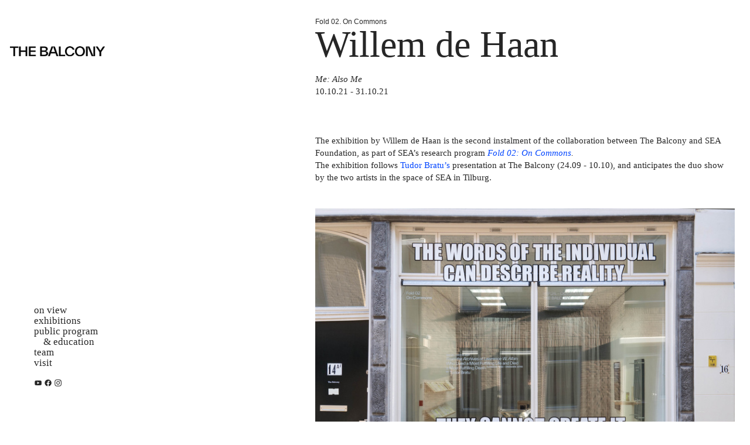

--- FILE ---
content_type: text/html; charset=UTF-8
request_url: https://thebalconythehague.com/Willem-de-Haan
body_size: 53252
content:
<!DOCTYPE html>
<!-- 

        Running on cargo.site

-->
<html lang="en" data-predefined-style="true" data-css-presets="true" data-css-preset data-typography-preset>
	<head>
<script>
				var __cargo_context__ = 'live';
				var __cargo_js_ver__ = 'c=2623308505';
				var __cargo_maint__ = false;
				
				
			</script>
					<meta http-equiv="X-UA-Compatible" content="IE=edge,chrome=1">
		<meta http-equiv="Content-Type" content="text/html; charset=utf-8">
		<meta name="viewport" content="initial-scale=1.0, maximum-scale=1.0, user-scalable=no">
		
			<meta name="robots" content="index,follow">
		<title>Willem de Haan — The Balcony</title>
		<meta name="description" content="Fold 02. On Commons Willem de Haan Me: Also Me 10.10.21 - 31.10.21 The exhibition by Willem de Haan is the second instalment of the collaboration...">
				<meta name="twitter:card" content="summary_large_image">
		<meta name="twitter:title" content="Willem de Haan — The Balcony">
		<meta name="twitter:description" content="Fold 02. On Commons Willem de Haan Me: Also Me 10.10.21 - 31.10.21 The exhibition by Willem de Haan is the second instalment of the collaboration...">
		<meta name="twitter:image" content="https://freight.cargo.site/w/1200/i/64cccca380c70eea436e8a2a486f3333448f908716e5a0677effd2cab60ef476/Beach-Day.jpg">
		<meta property="og:locale" content="en_US">
		<meta property="og:title" content="Willem de Haan — The Balcony">
		<meta property="og:description" content="Fold 02. On Commons Willem de Haan Me: Also Me 10.10.21 - 31.10.21 The exhibition by Willem de Haan is the second instalment of the collaboration...">
		<meta property="og:url" content="https://thebalconythehague.com/Willem-de-Haan">
		<meta property="og:image" content="https://freight.cargo.site/w/1200/i/64cccca380c70eea436e8a2a486f3333448f908716e5a0677effd2cab60ef476/Beach-Day.jpg">
		<meta property="og:type" content="website">

		<link rel="preconnect" href="https://static.cargo.site" crossorigin>
		<link rel="preconnect" href="https://freight.cargo.site" crossorigin>
		
		<!--<link rel="preload" href="https://static.cargo.site/assets/social/IconFont-Regular-0.9.3.woff2" as="font" type="font/woff" crossorigin>-->

		

		<link href="https://freight.cargo.site/t/original/i/cd1d0c63ce8ef3791572939808abe042d3f4964036908f2b36bf90b6ed1771a1/favi.ico" rel="shortcut icon">
		<link href="https://thebalconythehague.com/rss" rel="alternate" type="application/rss+xml" title="The Balcony feed">

		<link href="https://thebalconythehague.com/stylesheet?c=2623308505&1649273828" id="member_stylesheet" rel="stylesheet" type="text/css" />
<style id="">@font-face{font-family:Icons;src:url(https://static.cargo.site/assets/social/IconFont-Regular-0.9.3.woff2);unicode-range:U+E000-E15C,U+F0000,U+FE0E}@font-face{font-family:Icons;src:url(https://static.cargo.site/assets/social/IconFont-Regular-0.9.3.woff2);font-weight:240;unicode-range:U+E000-E15C,U+F0000,U+FE0E}@font-face{font-family:Icons;src:url(https://static.cargo.site/assets/social/IconFont-Regular-0.9.3.woff2);unicode-range:U+E000-E15C,U+F0000,U+FE0E;font-weight:400}@font-face{font-family:Icons;src:url(https://static.cargo.site/assets/social/IconFont-Regular-0.9.3.woff2);unicode-range:U+E000-E15C,U+F0000,U+FE0E;font-weight:600}@font-face{font-family:Icons;src:url(https://static.cargo.site/assets/social/IconFont-Regular-0.9.3.woff2);unicode-range:U+E000-E15C,U+F0000,U+FE0E;font-weight:800}@font-face{font-family:Icons;src:url(https://static.cargo.site/assets/social/IconFont-Regular-0.9.3.woff2);unicode-range:U+E000-E15C,U+F0000,U+FE0E;font-style:italic}@font-face{font-family:Icons;src:url(https://static.cargo.site/assets/social/IconFont-Regular-0.9.3.woff2);unicode-range:U+E000-E15C,U+F0000,U+FE0E;font-weight:200;font-style:italic}@font-face{font-family:Icons;src:url(https://static.cargo.site/assets/social/IconFont-Regular-0.9.3.woff2);unicode-range:U+E000-E15C,U+F0000,U+FE0E;font-weight:400;font-style:italic}@font-face{font-family:Icons;src:url(https://static.cargo.site/assets/social/IconFont-Regular-0.9.3.woff2);unicode-range:U+E000-E15C,U+F0000,U+FE0E;font-weight:600;font-style:italic}@font-face{font-family:Icons;src:url(https://static.cargo.site/assets/social/IconFont-Regular-0.9.3.woff2);unicode-range:U+E000-E15C,U+F0000,U+FE0E;font-weight:800;font-style:italic}body.iconfont-loading,body.iconfont-loading *{color:transparent!important}body{-moz-osx-font-smoothing:grayscale;-webkit-font-smoothing:antialiased;-webkit-text-size-adjust:none}body.no-scroll{overflow:hidden}/*!
 * Content
 */.page{word-wrap:break-word}:focus{outline:0}.pointer-events-none{pointer-events:none}.pointer-events-auto{pointer-events:auto}.pointer-events-none .page_content .audio-player,.pointer-events-none .page_content .shop_product,.pointer-events-none .page_content a,.pointer-events-none .page_content audio,.pointer-events-none .page_content button,.pointer-events-none .page_content details,.pointer-events-none .page_content iframe,.pointer-events-none .page_content img,.pointer-events-none .page_content input,.pointer-events-none .page_content video{pointer-events:auto}.pointer-events-none .page_content *>a,.pointer-events-none .page_content>a{position:relative}s *{text-transform:inherit}#toolset{position:fixed;bottom:10px;right:10px;z-index:8}.mobile #toolset,.template_site_inframe #toolset{display:none}#toolset a{display:block;height:24px;width:24px;margin:0;padding:0;text-decoration:none;background:rgba(0,0,0,.2)}#toolset a:hover{background:rgba(0,0,0,.8)}[data-adminview] #toolset a,[data-adminview] #toolset_admin a{background:rgba(0,0,0,.04);pointer-events:none;cursor:default}#toolset_admin a:active{background:rgba(0,0,0,.7)}#toolset_admin a svg>*{transform:scale(1.1) translate(0,-.5px);transform-origin:50% 50%}#toolset_admin a svg{pointer-events:none;width:100%!important;height:auto!important}#following-container{overflow:auto;-webkit-overflow-scrolling:touch}#following-container iframe{height:100%;width:100%;position:absolute;top:0;left:0;right:0;bottom:0}:root{--following-width:-400px;--following-animation-duration:450ms}@keyframes following-open{0%{transform:translateX(0)}100%{transform:translateX(var(--following-width))}}@keyframes following-open-inverse{0%{transform:translateX(0)}100%{transform:translateX(calc(-1 * var(--following-width)))}}@keyframes following-close{0%{transform:translateX(var(--following-width))}100%{transform:translateX(0)}}@keyframes following-close-inverse{0%{transform:translateX(calc(-1 * var(--following-width)))}100%{transform:translateX(0)}}body.animate-left{animation:following-open var(--following-animation-duration);animation-fill-mode:both;animation-timing-function:cubic-bezier(.24,1,.29,1)}#following-container.animate-left{animation:following-close-inverse var(--following-animation-duration);animation-fill-mode:both;animation-timing-function:cubic-bezier(.24,1,.29,1)}#following-container.animate-left #following-frame{animation:following-close var(--following-animation-duration);animation-fill-mode:both;animation-timing-function:cubic-bezier(.24,1,.29,1)}body.animate-right{animation:following-close var(--following-animation-duration);animation-fill-mode:both;animation-timing-function:cubic-bezier(.24,1,.29,1)}#following-container.animate-right{animation:following-open-inverse var(--following-animation-duration);animation-fill-mode:both;animation-timing-function:cubic-bezier(.24,1,.29,1)}#following-container.animate-right #following-frame{animation:following-open var(--following-animation-duration);animation-fill-mode:both;animation-timing-function:cubic-bezier(.24,1,.29,1)}.slick-slider{position:relative;display:block;-moz-box-sizing:border-box;box-sizing:border-box;-webkit-user-select:none;-moz-user-select:none;-ms-user-select:none;user-select:none;-webkit-touch-callout:none;-khtml-user-select:none;-ms-touch-action:pan-y;touch-action:pan-y;-webkit-tap-highlight-color:transparent}.slick-list{position:relative;display:block;overflow:hidden;margin:0;padding:0}.slick-list:focus{outline:0}.slick-list.dragging{cursor:pointer;cursor:hand}.slick-slider .slick-list,.slick-slider .slick-track{transform:translate3d(0,0,0);will-change:transform}.slick-track{position:relative;top:0;left:0;display:block}.slick-track:after,.slick-track:before{display:table;content:'';width:1px;height:1px;margin-top:-1px;margin-left:-1px}.slick-track:after{clear:both}.slick-loading .slick-track{visibility:hidden}.slick-slide{display:none;float:left;height:100%;min-height:1px}[dir=rtl] .slick-slide{float:right}.content .slick-slide img{display:inline-block}.content .slick-slide img:not(.image-zoom){cursor:pointer}.content .scrub .slick-list,.content .scrub .slick-slide img:not(.image-zoom){cursor:ew-resize}body.slideshow-scrub-dragging *{cursor:ew-resize!important}.content .slick-slide img:not([src]),.content .slick-slide img[src='']{width:100%;height:auto}.slick-slide.slick-loading img{display:none}.slick-slide.dragging img{pointer-events:none}.slick-initialized .slick-slide{display:block}.slick-loading .slick-slide{visibility:hidden}.slick-vertical .slick-slide{display:block;height:auto;border:1px solid transparent}.slick-arrow.slick-hidden{display:none}.slick-arrow{position:absolute;z-index:9;width:0;top:0;height:100%;cursor:pointer;will-change:opacity;-webkit-transition:opacity 333ms cubic-bezier(.4,0,.22,1);transition:opacity 333ms cubic-bezier(.4,0,.22,1)}.slick-arrow.hidden{opacity:0}.slick-arrow svg{position:absolute;width:36px;height:36px;top:0;left:0;right:0;bottom:0;margin:auto;transform:translate(.25px,.25px)}.slick-arrow svg.right-arrow{transform:translate(.25px,.25px) scaleX(-1)}.slick-arrow svg:active{opacity:.75}.slick-arrow svg .arrow-shape{fill:none!important;stroke:#fff;stroke-linecap:square}.slick-arrow svg .arrow-outline{fill:none!important;stroke-width:2.5px;stroke:rgba(0,0,0,.6);stroke-linecap:square}.slick-arrow.slick-next{right:0;text-align:right}.slick-next svg,.wallpaper-navigation .slick-next svg{margin-right:10px}.mobile .slick-next svg{margin-right:10px}.slick-arrow.slick-prev{text-align:left}.slick-prev svg,.wallpaper-navigation .slick-prev svg{margin-left:10px}.mobile .slick-prev svg{margin-left:10px}.loading_animation{display:none;vertical-align:middle;z-index:15;line-height:0;pointer-events:none;border-radius:100%}.loading_animation.hidden{display:none}.loading_animation.pulsing{opacity:0;display:inline-block;animation-delay:.1s;-webkit-animation-delay:.1s;-moz-animation-delay:.1s;animation-duration:12s;animation-iteration-count:infinite;animation:fade-pulse-in .5s ease-in-out;-moz-animation:fade-pulse-in .5s ease-in-out;-webkit-animation:fade-pulse-in .5s ease-in-out;-webkit-animation-fill-mode:forwards;-moz-animation-fill-mode:forwards;animation-fill-mode:forwards}.loading_animation.pulsing.no-delay{animation-delay:0s;-webkit-animation-delay:0s;-moz-animation-delay:0s}.loading_animation div{border-radius:100%}.loading_animation div svg{max-width:100%;height:auto}.loading_animation div,.loading_animation div svg{width:20px;height:20px}.loading_animation.full-width svg{width:100%;height:auto}.loading_animation.full-width.big svg{width:100px;height:100px}.loading_animation div svg>*{fill:#ccc}.loading_animation div{-webkit-animation:spin-loading 12s ease-out;-webkit-animation-iteration-count:infinite;-moz-animation:spin-loading 12s ease-out;-moz-animation-iteration-count:infinite;animation:spin-loading 12s ease-out;animation-iteration-count:infinite}.loading_animation.hidden{display:none}[data-backdrop] .loading_animation{position:absolute;top:15px;left:15px;z-index:99}.loading_animation.position-absolute.middle{top:calc(50% - 10px);left:calc(50% - 10px)}.loading_animation.position-absolute.topleft{top:0;left:0}.loading_animation.position-absolute.middleright{top:calc(50% - 10px);right:1rem}.loading_animation.position-absolute.middleleft{top:calc(50% - 10px);left:1rem}.loading_animation.gray div svg>*{fill:#999}.loading_animation.gray-dark div svg>*{fill:#666}.loading_animation.gray-darker div svg>*{fill:#555}.loading_animation.gray-light div svg>*{fill:#ccc}.loading_animation.white div svg>*{fill:rgba(255,255,255,.85)}.loading_animation.blue div svg>*{fill:#698fff}.loading_animation.inline{display:inline-block;margin-bottom:.5ex}.loading_animation.inline.left{margin-right:.5ex}@-webkit-keyframes fade-pulse-in{0%{opacity:0}50%{opacity:.5}100%{opacity:1}}@-moz-keyframes fade-pulse-in{0%{opacity:0}50%{opacity:.5}100%{opacity:1}}@keyframes fade-pulse-in{0%{opacity:0}50%{opacity:.5}100%{opacity:1}}@-webkit-keyframes pulsate{0%{opacity:1}50%{opacity:0}100%{opacity:1}}@-moz-keyframes pulsate{0%{opacity:1}50%{opacity:0}100%{opacity:1}}@keyframes pulsate{0%{opacity:1}50%{opacity:0}100%{opacity:1}}@-webkit-keyframes spin-loading{0%{transform:rotate(0)}9%{transform:rotate(1050deg)}18%{transform:rotate(-1090deg)}20%{transform:rotate(-1080deg)}23%{transform:rotate(-1080deg)}28%{transform:rotate(-1095deg)}29%{transform:rotate(-1065deg)}34%{transform:rotate(-1080deg)}35%{transform:rotate(-1050deg)}40%{transform:rotate(-1065deg)}41%{transform:rotate(-1035deg)}44%{transform:rotate(-1035deg)}47%{transform:rotate(-2160deg)}50%{transform:rotate(-2160deg)}56%{transform:rotate(45deg)}60%{transform:rotate(45deg)}80%{transform:rotate(6120deg)}100%{transform:rotate(0)}}@keyframes spin-loading{0%{transform:rotate(0)}9%{transform:rotate(1050deg)}18%{transform:rotate(-1090deg)}20%{transform:rotate(-1080deg)}23%{transform:rotate(-1080deg)}28%{transform:rotate(-1095deg)}29%{transform:rotate(-1065deg)}34%{transform:rotate(-1080deg)}35%{transform:rotate(-1050deg)}40%{transform:rotate(-1065deg)}41%{transform:rotate(-1035deg)}44%{transform:rotate(-1035deg)}47%{transform:rotate(-2160deg)}50%{transform:rotate(-2160deg)}56%{transform:rotate(45deg)}60%{transform:rotate(45deg)}80%{transform:rotate(6120deg)}100%{transform:rotate(0)}}[grid-row]{align-items:flex-start;box-sizing:border-box;display:-webkit-box;display:-webkit-flex;display:-ms-flexbox;display:flex;-webkit-flex-wrap:wrap;-ms-flex-wrap:wrap;flex-wrap:wrap}[grid-col]{box-sizing:border-box}[grid-row] [grid-col].empty:after{content:"\0000A0";cursor:text}body.mobile[data-adminview=content-editproject] [grid-row] [grid-col].empty:after{display:none}[grid-col=auto]{-webkit-box-flex:1;-webkit-flex:1;-ms-flex:1;flex:1}[grid-col=x12]{width:100%}[grid-col=x11]{width:50%}[grid-col=x10]{width:33.33%}[grid-col=x9]{width:25%}[grid-col=x8]{width:20%}[grid-col=x7]{width:16.666666667%}[grid-col=x6]{width:14.285714286%}[grid-col=x5]{width:12.5%}[grid-col=x4]{width:11.111111111%}[grid-col=x3]{width:10%}[grid-col=x2]{width:9.090909091%}[grid-col=x1]{width:8.333333333%}[grid-col="1"]{width:8.33333%}[grid-col="2"]{width:16.66667%}[grid-col="3"]{width:25%}[grid-col="4"]{width:33.33333%}[grid-col="5"]{width:41.66667%}[grid-col="6"]{width:50%}[grid-col="7"]{width:58.33333%}[grid-col="8"]{width:66.66667%}[grid-col="9"]{width:75%}[grid-col="10"]{width:83.33333%}[grid-col="11"]{width:91.66667%}[grid-col="12"]{width:100%}body.mobile [grid-responsive] [grid-col]{width:100%;-webkit-box-flex:none;-webkit-flex:none;-ms-flex:none;flex:none}[data-ce-host=true][contenteditable=true] [grid-pad]{pointer-events:none}[data-ce-host=true][contenteditable=true] [grid-pad]>*{pointer-events:auto}[grid-pad="0"]{padding:0}[grid-pad="0.25"]{padding:.125rem}[grid-pad="0.5"]{padding:.25rem}[grid-pad="0.75"]{padding:.375rem}[grid-pad="1"]{padding:.5rem}[grid-pad="1.25"]{padding:.625rem}[grid-pad="1.5"]{padding:.75rem}[grid-pad="1.75"]{padding:.875rem}[grid-pad="2"]{padding:1rem}[grid-pad="2.5"]{padding:1.25rem}[grid-pad="3"]{padding:1.5rem}[grid-pad="3.5"]{padding:1.75rem}[grid-pad="4"]{padding:2rem}[grid-pad="5"]{padding:2.5rem}[grid-pad="6"]{padding:3rem}[grid-pad="7"]{padding:3.5rem}[grid-pad="8"]{padding:4rem}[grid-pad="9"]{padding:4.5rem}[grid-pad="10"]{padding:5rem}[grid-gutter="0"]{margin:0}[grid-gutter="0.5"]{margin:-.25rem}[grid-gutter="1"]{margin:-.5rem}[grid-gutter="1.5"]{margin:-.75rem}[grid-gutter="2"]{margin:-1rem}[grid-gutter="2.5"]{margin:-1.25rem}[grid-gutter="3"]{margin:-1.5rem}[grid-gutter="3.5"]{margin:-1.75rem}[grid-gutter="4"]{margin:-2rem}[grid-gutter="5"]{margin:-2.5rem}[grid-gutter="6"]{margin:-3rem}[grid-gutter="7"]{margin:-3.5rem}[grid-gutter="8"]{margin:-4rem}[grid-gutter="10"]{margin:-5rem}[grid-gutter="12"]{margin:-6rem}[grid-gutter="14"]{margin:-7rem}[grid-gutter="16"]{margin:-8rem}[grid-gutter="18"]{margin:-9rem}[grid-gutter="20"]{margin:-10rem}small{max-width:100%;text-decoration:inherit}img:not([src]),img[src='']{outline:1px solid rgba(177,177,177,.4);outline-offset:-1px;content:url([data-uri])}img.image-zoom{cursor:-webkit-zoom-in;cursor:-moz-zoom-in;cursor:zoom-in}#imprimatur{color:#333;font-size:10px;font-family:-apple-system,BlinkMacSystemFont,"Segoe UI",Roboto,Oxygen,Ubuntu,Cantarell,"Open Sans","Helvetica Neue",sans-serif,"Sans Serif",Icons;/*!System*/position:fixed;opacity:.3;right:-28px;bottom:160px;transform:rotate(270deg);-ms-transform:rotate(270deg);-webkit-transform:rotate(270deg);z-index:8;text-transform:uppercase;color:#999;opacity:.5;padding-bottom:2px;text-decoration:none}.mobile #imprimatur{display:none}bodycopy cargo-link a{font-family:-apple-system,BlinkMacSystemFont,"Segoe UI",Roboto,Oxygen,Ubuntu,Cantarell,"Open Sans","Helvetica Neue",sans-serif,"Sans Serif",Icons;/*!System*/font-size:12px;font-style:normal;font-weight:400;transform:rotate(270deg);text-decoration:none;position:fixed!important;right:-27px;bottom:100px;text-decoration:none;letter-spacing:normal;background:0 0;border:0;border-bottom:0;outline:0}/*! PhotoSwipe Default UI CSS by Dmitry Semenov | photoswipe.com | MIT license */.pswp--has_mouse .pswp__button--arrow--left,.pswp--has_mouse .pswp__button--arrow--right,.pswp__ui{visibility:visible}.pswp--minimal--dark .pswp__top-bar,.pswp__button{background:0 0}.pswp,.pswp__bg,.pswp__container,.pswp__img--placeholder,.pswp__zoom-wrap,.quick-view-navigation{-webkit-backface-visibility:hidden}.pswp__button{cursor:pointer;opacity:1;-webkit-appearance:none;transition:opacity .2s;-webkit-box-shadow:none;box-shadow:none}.pswp__button-close>svg{top:10px;right:10px;margin-left:auto}.pswp--touch .quick-view-navigation{display:none}.pswp__ui{-webkit-font-smoothing:auto;opacity:1;z-index:1550}.quick-view-navigation{will-change:opacity;-webkit-transition:opacity 333ms cubic-bezier(.4,0,.22,1);transition:opacity 333ms cubic-bezier(.4,0,.22,1)}.quick-view-navigation .pswp__group .pswp__button{pointer-events:auto}.pswp__button>svg{position:absolute;width:36px;height:36px}.quick-view-navigation .pswp__group:active svg{opacity:.75}.pswp__button svg .shape-shape{fill:#fff}.pswp__button svg .shape-outline{fill:#000}.pswp__button-prev>svg{top:0;bottom:0;left:10px;margin:auto}.pswp__button-next>svg{top:0;bottom:0;right:10px;margin:auto}.quick-view-navigation .pswp__group .pswp__button-prev{position:absolute;left:0;top:0;width:0;height:100%}.quick-view-navigation .pswp__group .pswp__button-next{position:absolute;right:0;top:0;width:0;height:100%}.quick-view-navigation .close-button,.quick-view-navigation .left-arrow,.quick-view-navigation .right-arrow{transform:translate(.25px,.25px)}.quick-view-navigation .right-arrow{transform:translate(.25px,.25px) scaleX(-1)}.pswp__button svg .shape-outline{fill:transparent!important;stroke:#000;stroke-width:2.5px;stroke-linecap:square}.pswp__button svg .shape-shape{fill:transparent!important;stroke:#fff;stroke-width:1.5px;stroke-linecap:square}.pswp__bg,.pswp__scroll-wrap,.pswp__zoom-wrap{width:100%;position:absolute}.quick-view-navigation .pswp__group .pswp__button-close{margin:0}.pswp__container,.pswp__item,.pswp__zoom-wrap{right:0;bottom:0;top:0;position:absolute;left:0}.pswp__ui--hidden .pswp__button{opacity:.001}.pswp__ui--hidden .pswp__button,.pswp__ui--hidden .pswp__button *{pointer-events:none}.pswp .pswp__ui.pswp__ui--displaynone{display:none}.pswp__element--disabled{display:none!important}/*! PhotoSwipe main CSS by Dmitry Semenov | photoswipe.com | MIT license */.pswp{position:fixed;display:none;height:100%;width:100%;top:0;left:0;right:0;bottom:0;margin:auto;-ms-touch-action:none;touch-action:none;z-index:9999999;-webkit-text-size-adjust:100%;line-height:initial;letter-spacing:initial;outline:0}.pswp img{max-width:none}.pswp--zoom-disabled .pswp__img{cursor:default!important}.pswp--animate_opacity{opacity:.001;will-change:opacity;-webkit-transition:opacity 333ms cubic-bezier(.4,0,.22,1);transition:opacity 333ms cubic-bezier(.4,0,.22,1)}.pswp--open{display:block}.pswp--zoom-allowed .pswp__img{cursor:-webkit-zoom-in;cursor:-moz-zoom-in;cursor:zoom-in}.pswp--zoomed-in .pswp__img{cursor:-webkit-grab;cursor:-moz-grab;cursor:grab}.pswp--dragging .pswp__img{cursor:-webkit-grabbing;cursor:-moz-grabbing;cursor:grabbing}.pswp__bg{left:0;top:0;height:100%;opacity:0;transform:translateZ(0);will-change:opacity}.pswp__scroll-wrap{left:0;top:0;height:100%}.pswp__container,.pswp__zoom-wrap{-ms-touch-action:none;touch-action:none}.pswp__container,.pswp__img{-webkit-user-select:none;-moz-user-select:none;-ms-user-select:none;user-select:none;-webkit-tap-highlight-color:transparent;-webkit-touch-callout:none}.pswp__zoom-wrap{-webkit-transform-origin:left top;-ms-transform-origin:left top;transform-origin:left top;-webkit-transition:-webkit-transform 222ms cubic-bezier(.4,0,.22,1);transition:transform 222ms cubic-bezier(.4,0,.22,1)}.pswp__bg{-webkit-transition:opacity 222ms cubic-bezier(.4,0,.22,1);transition:opacity 222ms cubic-bezier(.4,0,.22,1)}.pswp--animated-in .pswp__bg,.pswp--animated-in .pswp__zoom-wrap{-webkit-transition:none;transition:none}.pswp--hide-overflow .pswp__scroll-wrap,.pswp--hide-overflow.pswp{overflow:hidden}.pswp__img{position:absolute;width:auto;height:auto;top:0;left:0}.pswp__img--placeholder--blank{background:#222}.pswp--ie .pswp__img{width:100%!important;height:auto!important;left:0;top:0}.pswp__ui--idle{opacity:0}.pswp__error-msg{position:absolute;left:0;top:50%;width:100%;text-align:center;font-size:14px;line-height:16px;margin-top:-8px;color:#ccc}.pswp__error-msg a{color:#ccc;text-decoration:underline}.pswp__error-msg{font-family:-apple-system,BlinkMacSystemFont,"Segoe UI",Roboto,Oxygen,Ubuntu,Cantarell,"Open Sans","Helvetica Neue",sans-serif}.quick-view.mouse-down .iframe-item{pointer-events:none!important}.quick-view-caption-positioner{pointer-events:none;width:100%;height:100%}.quick-view-caption-wrapper{margin:auto;position:absolute;bottom:0;left:0;right:0}.quick-view-horizontal-align-left .quick-view-caption-wrapper{margin-left:0}.quick-view-horizontal-align-right .quick-view-caption-wrapper{margin-right:0}[data-quick-view-caption]{transition:.1s opacity ease-in-out;position:absolute;bottom:0;left:0;right:0}.quick-view-horizontal-align-left [data-quick-view-caption]{text-align:left}.quick-view-horizontal-align-right [data-quick-view-caption]{text-align:right}.quick-view-caption{transition:.1s opacity ease-in-out}.quick-view-caption>*{display:inline-block}.quick-view-caption *{pointer-events:auto}.quick-view-caption.hidden{opacity:0}.shop_product .dropdown_wrapper{flex:0 0 100%;position:relative}.shop_product select{appearance:none;-moz-appearance:none;-webkit-appearance:none;outline:0;-webkit-font-smoothing:antialiased;-moz-osx-font-smoothing:grayscale;cursor:pointer;border-radius:0;white-space:nowrap;overflow:hidden!important;text-overflow:ellipsis}.shop_product select.dropdown::-ms-expand{display:none}.shop_product a{cursor:pointer;border-bottom:none;text-decoration:none}.shop_product a.out-of-stock{pointer-events:none}body.audio-player-dragging *{cursor:ew-resize!important}.audio-player{display:inline-flex;flex:1 0 calc(100% - 2px);width:calc(100% - 2px)}.audio-player .button{height:100%;flex:0 0 3.3rem;display:flex}.audio-player .separator{left:3.3rem;height:100%}.audio-player .buffer{width:0%;height:100%;transition:left .3s linear,width .3s linear}.audio-player.seeking .buffer{transition:left 0s,width 0s}.audio-player.seeking{user-select:none;-webkit-user-select:none;cursor:ew-resize}.audio-player.seeking *{user-select:none;-webkit-user-select:none;cursor:ew-resize}.audio-player .bar{overflow:hidden;display:flex;justify-content:space-between;align-content:center;flex-grow:1}.audio-player .progress{width:0%;height:100%;transition:width .3s linear}.audio-player.seeking .progress{transition:width 0s}.audio-player .pause,.audio-player .play{cursor:pointer;height:100%}.audio-player .note-icon{margin:auto 0;order:2;flex:0 1 auto}.audio-player .title{white-space:nowrap;overflow:hidden;text-overflow:ellipsis;pointer-events:none;user-select:none;padding:.5rem 0 .5rem 1rem;margin:auto auto auto 0;flex:0 3 auto;min-width:0;width:100%}.audio-player .total-time{flex:0 1 auto;margin:auto 0}.audio-player .current-time,.audio-player .play-text{flex:0 1 auto;margin:auto 0}.audio-player .stream-anim{user-select:none;margin:auto auto auto 0}.audio-player .stream-anim span{display:inline-block}.audio-player .buffer,.audio-player .current-time,.audio-player .note-svg,.audio-player .play-text,.audio-player .separator,.audio-player .total-time{user-select:none;pointer-events:none}.audio-player .buffer,.audio-player .play-text,.audio-player .progress{position:absolute}.audio-player,.audio-player .bar,.audio-player .button,.audio-player .current-time,.audio-player .note-icon,.audio-player .pause,.audio-player .play,.audio-player .total-time{position:relative}body.mobile .audio-player,body.mobile .audio-player *{-webkit-touch-callout:none}#standalone-admin-frame{border:0;width:400px;position:absolute;right:0;top:0;height:100vh;z-index:99}body[standalone-admin=true] #standalone-admin-frame{transform:translate(0,0)}body[standalone-admin=true] .main_container{width:calc(100% - 400px)}body[standalone-admin=false] #standalone-admin-frame{transform:translate(100%,0)}body[standalone-admin=false] .main_container{width:100%}.toggle_standaloneAdmin{position:fixed;top:0;right:400px;height:40px;width:40px;z-index:999;cursor:pointer;background-color:rgba(0,0,0,.4)}.toggle_standaloneAdmin:active{opacity:.7}body[standalone-admin=false] .toggle_standaloneAdmin{right:0}.toggle_standaloneAdmin *{color:#fff;fill:#fff}.toggle_standaloneAdmin svg{padding:6px;width:100%;height:100%;opacity:.85}body[standalone-admin=false] .toggle_standaloneAdmin #close,body[standalone-admin=true] .toggle_standaloneAdmin #backdropsettings{display:none}.toggle_standaloneAdmin>div{width:100%;height:100%}#admin_toggle_button{position:fixed;top:50%;transform:translate(0,-50%);right:400px;height:36px;width:12px;z-index:999;cursor:pointer;background-color:rgba(0,0,0,.09);padding-left:2px;margin-right:5px}#admin_toggle_button .bar{content:'';background:rgba(0,0,0,.09);position:fixed;width:5px;bottom:0;top:0;z-index:10}#admin_toggle_button:active{background:rgba(0,0,0,.065)}#admin_toggle_button *{color:#fff;fill:#fff}#admin_toggle_button svg{padding:0;width:16px;height:36px;margin-left:1px;opacity:1}#admin_toggle_button svg *{fill:#fff;opacity:1}#admin_toggle_button[data-state=closed] .toggle_admin_close{display:none}#admin_toggle_button[data-state=closed],#admin_toggle_button[data-state=closed] .toggle_admin_open{width:20px;cursor:pointer;margin:0}#admin_toggle_button[data-state=closed] svg{margin-left:2px}#admin_toggle_button[data-state=open] .toggle_admin_open{display:none}select,select *{text-rendering:auto!important}b b{font-weight:inherit}*{-webkit-box-sizing:border-box;-moz-box-sizing:border-box;box-sizing:border-box}customhtml>*{position:relative;z-index:10}body,html{min-height:100vh;margin:0;padding:0}html{touch-action:manipulation;position:relative;background-color:#fff}.main_container{min-height:100vh;width:100%;overflow:hidden}.container{display:-webkit-box;display:-webkit-flex;display:-moz-box;display:-ms-flexbox;display:flex;-webkit-flex-wrap:wrap;-moz-flex-wrap:wrap;-ms-flex-wrap:wrap;flex-wrap:wrap;max-width:100%;width:100%;overflow:visible}.container{align-items:flex-start;-webkit-align-items:flex-start}.page{z-index:2}.page ul li>text-limit{display:block}.content,.content_container,.pinned{-webkit-flex:1 0 auto;-moz-flex:1 0 auto;-ms-flex:1 0 auto;flex:1 0 auto;max-width:100%}.content_container{width:100%}.content_container.full_height{min-height:100vh}.page_background{position:absolute;top:0;left:0;width:100%;height:100%}.page_container{position:relative;overflow:visible;width:100%}.backdrop{position:absolute;top:0;z-index:1;width:100%;height:100%;max-height:100vh}.backdrop>div{position:absolute;top:0;left:0;width:100%;height:100%;-webkit-backface-visibility:hidden;backface-visibility:hidden;transform:translate3d(0,0,0);contain:strict}[data-backdrop].backdrop>div[data-overflowing]{max-height:100vh;position:absolute;top:0;left:0}body.mobile [split-responsive]{display:flex;flex-direction:column}body.mobile [split-responsive] .container{width:100%;order:2}body.mobile [split-responsive] .backdrop{position:relative;height:50vh;width:100%;order:1}body.mobile [split-responsive] [data-auxiliary].backdrop{position:absolute;height:50vh;width:100%;order:1}.page{position:relative;z-index:2}img[data-align=left]{float:left}img[data-align=right]{float:right}[data-rotation]{transform-origin:center center}.content .page_content:not([contenteditable=true]) [data-draggable]{pointer-events:auto!important;backface-visibility:hidden}.preserve-3d{-moz-transform-style:preserve-3d;transform-style:preserve-3d}.content .page_content:not([contenteditable=true]) [data-draggable] iframe{pointer-events:none!important}.dragging-active iframe{pointer-events:none!important}.content .page_content:not([contenteditable=true]) [data-draggable]:active{opacity:1}.content .scroll-transition-fade{transition:transform 1s ease-in-out,opacity .8s ease-in-out}.content .scroll-transition-fade.below-viewport{opacity:0;transform:translateY(40px)}.mobile.full_width .page_container:not([split-layout]) .container_width{width:100%}[data-view=pinned_bottom] .bottom_pin_invisibility{visibility:hidden}.pinned{position:relative;width:100%}.pinned .page_container.accommodate:not(.fixed):not(.overlay){z-index:2}.pinned .page_container.overlay{position:absolute;z-index:4}.pinned .page_container.overlay.fixed{position:fixed}.pinned .page_container.overlay.fixed .page{max-height:100vh;-webkit-overflow-scrolling:touch}.pinned .page_container.overlay.fixed .page.allow-scroll{overflow-y:auto;overflow-x:hidden}.pinned .page_container.overlay.fixed .page.allow-scroll{align-items:flex-start;-webkit-align-items:flex-start}.pinned .page_container .page.allow-scroll::-webkit-scrollbar{width:0;background:0 0;display:none}.pinned.pinned_top .page_container.overlay{left:0;top:0}.pinned.pinned_bottom .page_container.overlay{left:0;bottom:0}div[data-container=set]:empty{margin-top:1px}.thumbnails{position:relative;z-index:1}[thumbnails=grid]{align-items:baseline}[thumbnails=justify] .thumbnail{box-sizing:content-box}[thumbnails][data-padding-zero] .thumbnail{margin-bottom:-1px}[thumbnails=montessori] .thumbnail{pointer-events:auto;position:absolute}[thumbnails] .thumbnail>a{display:block;text-decoration:none}[thumbnails=montessori]{height:0}[thumbnails][data-resizing],[thumbnails][data-resizing] *{cursor:nwse-resize}[thumbnails] .thumbnail .resize-handle{cursor:nwse-resize;width:26px;height:26px;padding:5px;position:absolute;opacity:.75;right:-1px;bottom:-1px;z-index:100}[thumbnails][data-resizing] .resize-handle{display:none}[thumbnails] .thumbnail .resize-handle svg{position:absolute;top:0;left:0}[thumbnails] .thumbnail .resize-handle:hover{opacity:1}[data-can-move].thumbnail .resize-handle svg .resize_path_outline{fill:#fff}[data-can-move].thumbnail .resize-handle svg .resize_path{fill:#000}[thumbnails=montessori] .thumbnail_sizer{height:0;width:100%;position:relative;padding-bottom:100%;pointer-events:none}[thumbnails] .thumbnail img{display:block;min-height:3px;margin-bottom:0}[thumbnails] .thumbnail img:not([src]),img[src=""]{margin:0!important;width:100%;min-height:3px;height:100%!important;position:absolute}[aspect-ratio="1x1"].thumb_image{height:0;padding-bottom:100%;overflow:hidden}[aspect-ratio="4x3"].thumb_image{height:0;padding-bottom:75%;overflow:hidden}[aspect-ratio="16x9"].thumb_image{height:0;padding-bottom:56.25%;overflow:hidden}[thumbnails] .thumb_image{width:100%;position:relative}[thumbnails][thumbnail-vertical-align=top]{align-items:flex-start}[thumbnails][thumbnail-vertical-align=middle]{align-items:center}[thumbnails][thumbnail-vertical-align=bottom]{align-items:baseline}[thumbnails][thumbnail-horizontal-align=left]{justify-content:flex-start}[thumbnails][thumbnail-horizontal-align=middle]{justify-content:center}[thumbnails][thumbnail-horizontal-align=right]{justify-content:flex-end}.thumb_image.default_image>svg{position:absolute;top:0;left:0;bottom:0;right:0;width:100%;height:100%}.thumb_image.default_image{outline:1px solid #ccc;outline-offset:-1px;position:relative}.mobile.full_width [data-view=Thumbnail] .thumbnails_width{width:100%}.content [data-draggable] a:active,.content [data-draggable] img:active{opacity:initial}.content .draggable-dragging{opacity:initial}[data-draggable].draggable_visible{visibility:visible}[data-draggable].draggable_hidden{visibility:hidden}.gallery_card [data-draggable],.marquee [data-draggable]{visibility:inherit}[data-draggable]{visibility:visible;background-color:rgba(0,0,0,.003)}#site_menu_panel_container .image-gallery:not(.initialized){height:0;padding-bottom:100%;min-height:initial}.image-gallery:not(.initialized){min-height:100vh;visibility:hidden;width:100%}.image-gallery .gallery_card img{display:block;width:100%;height:auto}.image-gallery .gallery_card{transform-origin:center}.image-gallery .gallery_card.dragging{opacity:.1;transform:initial!important}.image-gallery:not([image-gallery=slideshow]) .gallery_card iframe:only-child,.image-gallery:not([image-gallery=slideshow]) .gallery_card video:only-child{width:100%;height:100%;top:0;left:0;position:absolute}.image-gallery[image-gallery=slideshow] .gallery_card video[muted][autoplay]:not([controls]),.image-gallery[image-gallery=slideshow] .gallery_card video[muted][data-autoplay]:not([controls]){pointer-events:none}.image-gallery [image-gallery-pad="0"] video:only-child{object-fit:cover;height:calc(100% + 1px)}div.image-gallery>a,div.image-gallery>iframe,div.image-gallery>img,div.image-gallery>video{display:none}[image-gallery-row]{align-items:flex-start;box-sizing:border-box;display:-webkit-box;display:-webkit-flex;display:-ms-flexbox;display:flex;-webkit-flex-wrap:wrap;-ms-flex-wrap:wrap;flex-wrap:wrap}.image-gallery .gallery_card_image{width:100%;position:relative}[data-predefined-style=true] .image-gallery a.gallery_card{display:block;border:none}[image-gallery-col]{box-sizing:border-box}[image-gallery-col=x12]{width:100%}[image-gallery-col=x11]{width:50%}[image-gallery-col=x10]{width:33.33%}[image-gallery-col=x9]{width:25%}[image-gallery-col=x8]{width:20%}[image-gallery-col=x7]{width:16.666666667%}[image-gallery-col=x6]{width:14.285714286%}[image-gallery-col=x5]{width:12.5%}[image-gallery-col=x4]{width:11.111111111%}[image-gallery-col=x3]{width:10%}[image-gallery-col=x2]{width:9.090909091%}[image-gallery-col=x1]{width:8.333333333%}.content .page_content [image-gallery-pad].image-gallery{pointer-events:none}.content .page_content [image-gallery-pad].image-gallery .gallery_card_image>*,.content .page_content [image-gallery-pad].image-gallery .gallery_image_caption{pointer-events:auto}.content .page_content [image-gallery-pad="0"]{padding:0}.content .page_content [image-gallery-pad="0.25"]{padding:.125rem}.content .page_content [image-gallery-pad="0.5"]{padding:.25rem}.content .page_content [image-gallery-pad="0.75"]{padding:.375rem}.content .page_content [image-gallery-pad="1"]{padding:.5rem}.content .page_content [image-gallery-pad="1.25"]{padding:.625rem}.content .page_content [image-gallery-pad="1.5"]{padding:.75rem}.content .page_content [image-gallery-pad="1.75"]{padding:.875rem}.content .page_content [image-gallery-pad="2"]{padding:1rem}.content .page_content [image-gallery-pad="2.5"]{padding:1.25rem}.content .page_content [image-gallery-pad="3"]{padding:1.5rem}.content .page_content [image-gallery-pad="3.5"]{padding:1.75rem}.content .page_content [image-gallery-pad="4"]{padding:2rem}.content .page_content [image-gallery-pad="5"]{padding:2.5rem}.content .page_content [image-gallery-pad="6"]{padding:3rem}.content .page_content [image-gallery-pad="7"]{padding:3.5rem}.content .page_content [image-gallery-pad="8"]{padding:4rem}.content .page_content [image-gallery-pad="9"]{padding:4.5rem}.content .page_content [image-gallery-pad="10"]{padding:5rem}.content .page_content [image-gallery-gutter="0"]{margin:0}.content .page_content [image-gallery-gutter="0.5"]{margin:-.25rem}.content .page_content [image-gallery-gutter="1"]{margin:-.5rem}.content .page_content [image-gallery-gutter="1.5"]{margin:-.75rem}.content .page_content [image-gallery-gutter="2"]{margin:-1rem}.content .page_content [image-gallery-gutter="2.5"]{margin:-1.25rem}.content .page_content [image-gallery-gutter="3"]{margin:-1.5rem}.content .page_content [image-gallery-gutter="3.5"]{margin:-1.75rem}.content .page_content [image-gallery-gutter="4"]{margin:-2rem}.content .page_content [image-gallery-gutter="5"]{margin:-2.5rem}.content .page_content [image-gallery-gutter="6"]{margin:-3rem}.content .page_content [image-gallery-gutter="7"]{margin:-3.5rem}.content .page_content [image-gallery-gutter="8"]{margin:-4rem}.content .page_content [image-gallery-gutter="10"]{margin:-5rem}.content .page_content [image-gallery-gutter="12"]{margin:-6rem}.content .page_content [image-gallery-gutter="14"]{margin:-7rem}.content .page_content [image-gallery-gutter="16"]{margin:-8rem}.content .page_content [image-gallery-gutter="18"]{margin:-9rem}.content .page_content [image-gallery-gutter="20"]{margin:-10rem}[image-gallery=slideshow]:not(.initialized)>*{min-height:1px;opacity:0;min-width:100%}[image-gallery=slideshow][data-constrained-by=height] [image-gallery-vertical-align].slick-track{align-items:flex-start}[image-gallery=slideshow] img.image-zoom:active{opacity:initial}[image-gallery=slideshow].slick-initialized .gallery_card{pointer-events:none}[image-gallery=slideshow].slick-initialized .gallery_card.slick-current{pointer-events:auto}[image-gallery=slideshow] .gallery_card:not(.has_caption){line-height:0}.content .page_content [image-gallery=slideshow].image-gallery>*{pointer-events:auto}.content [image-gallery=slideshow].image-gallery.slick-initialized .gallery_card{overflow:hidden;margin:0;display:flex;flex-flow:row wrap;flex-shrink:0}.content [image-gallery=slideshow].image-gallery.slick-initialized .gallery_card.slick-current{overflow:visible}[image-gallery=slideshow] .gallery_image_caption{opacity:1;transition:opacity .3s;-webkit-transition:opacity .3s;width:100%;margin-left:auto;margin-right:auto;clear:both}[image-gallery-horizontal-align=left] .gallery_image_caption{text-align:left}[image-gallery-horizontal-align=middle] .gallery_image_caption{text-align:center}[image-gallery-horizontal-align=right] .gallery_image_caption{text-align:right}[image-gallery=slideshow][data-slideshow-in-transition] .gallery_image_caption{opacity:0;transition:opacity .3s;-webkit-transition:opacity .3s}[image-gallery=slideshow] .gallery_card_image{width:initial;margin:0;display:inline-block}[image-gallery=slideshow] .gallery_card img{margin:0;display:block}[image-gallery=slideshow][data-exploded]{align-items:flex-start;box-sizing:border-box;display:-webkit-box;display:-webkit-flex;display:-ms-flexbox;display:flex;-webkit-flex-wrap:wrap;-ms-flex-wrap:wrap;flex-wrap:wrap;justify-content:flex-start;align-content:flex-start}[image-gallery=slideshow][data-exploded] .gallery_card{padding:1rem;width:16.666%}[image-gallery=slideshow][data-exploded] .gallery_card_image{height:0;display:block;width:100%}[image-gallery=grid]{align-items:baseline}[image-gallery=grid] .gallery_card.has_caption .gallery_card_image{display:block}[image-gallery=grid] [image-gallery-pad="0"].gallery_card{margin-bottom:-1px}[image-gallery=grid] .gallery_card img{margin:0}[image-gallery=columns] .gallery_card img{margin:0}[image-gallery=justify]{align-items:flex-start}[image-gallery=justify] .gallery_card img{margin:0}[image-gallery=montessori][image-gallery-row]{display:block}[image-gallery=montessori] a.gallery_card,[image-gallery=montessori] div.gallery_card{position:absolute;pointer-events:auto}[image-gallery=montessori][data-can-move] .gallery_card,[image-gallery=montessori][data-can-move] .gallery_card .gallery_card_image,[image-gallery=montessori][data-can-move] .gallery_card .gallery_card_image>*{cursor:move}[image-gallery=montessori]{position:relative;height:0}[image-gallery=freeform] .gallery_card{position:relative}[image-gallery=freeform] [image-gallery-pad="0"].gallery_card{margin-bottom:-1px}[image-gallery-vertical-align]{display:flex;flex-flow:row wrap}[image-gallery-vertical-align].slick-track{display:flex;flex-flow:row nowrap}.image-gallery .slick-list{margin-bottom:-.3px}[image-gallery-vertical-align=top]{align-content:flex-start;align-items:flex-start}[image-gallery-vertical-align=middle]{align-items:center;align-content:center}[image-gallery-vertical-align=bottom]{align-content:flex-end;align-items:flex-end}[image-gallery-horizontal-align=left]{justify-content:flex-start}[image-gallery-horizontal-align=middle]{justify-content:center}[image-gallery-horizontal-align=right]{justify-content:flex-end}.image-gallery[data-resizing],.image-gallery[data-resizing] *{cursor:nwse-resize!important}.image-gallery .gallery_card .resize-handle,.image-gallery .gallery_card .resize-handle *{cursor:nwse-resize!important}.image-gallery .gallery_card .resize-handle{width:26px;height:26px;padding:5px;position:absolute;opacity:.75;right:-1px;bottom:-1px;z-index:10}.image-gallery[data-resizing] .resize-handle{display:none}.image-gallery .gallery_card .resize-handle svg{cursor:nwse-resize!important;position:absolute;top:0;left:0}.image-gallery .gallery_card .resize-handle:hover{opacity:1}[data-can-move].gallery_card .resize-handle svg .resize_path_outline{fill:#fff}[data-can-move].gallery_card .resize-handle svg .resize_path{fill:#000}[image-gallery=montessori] .thumbnail_sizer{height:0;width:100%;position:relative;padding-bottom:100%;pointer-events:none}#site_menu_button{display:block;text-decoration:none;pointer-events:auto;z-index:9;vertical-align:top;cursor:pointer;box-sizing:content-box;font-family:Icons}#site_menu_button.custom_icon{padding:0;line-height:0}#site_menu_button.custom_icon img{width:100%;height:auto}#site_menu_wrapper.disabled #site_menu_button{display:none}#site_menu_wrapper.mobile_only #site_menu_button{display:none}body.mobile #site_menu_wrapper.mobile_only:not(.disabled) #site_menu_button:not(.active){display:block}#site_menu_panel_container[data-type=cargo_menu] #site_menu_panel{display:block;position:fixed;top:0;right:0;bottom:0;left:0;z-index:10;cursor:default}.site_menu{pointer-events:auto;position:absolute;z-index:11;top:0;bottom:0;line-height:0;max-width:400px;min-width:300px;font-size:20px;text-align:left;background:rgba(20,20,20,.95);padding:20px 30px 90px 30px;overflow-y:auto;overflow-x:hidden;display:-webkit-box;display:-webkit-flex;display:-ms-flexbox;display:flex;-webkit-box-orient:vertical;-webkit-box-direction:normal;-webkit-flex-direction:column;-ms-flex-direction:column;flex-direction:column;-webkit-box-pack:start;-webkit-justify-content:flex-start;-ms-flex-pack:start;justify-content:flex-start}body.mobile #site_menu_wrapper .site_menu{-webkit-overflow-scrolling:touch;min-width:auto;max-width:100%;width:100%;padding:20px}#site_menu_wrapper[data-sitemenu-position=bottom-left] #site_menu,#site_menu_wrapper[data-sitemenu-position=top-left] #site_menu{left:0}#site_menu_wrapper[data-sitemenu-position=bottom-right] #site_menu,#site_menu_wrapper[data-sitemenu-position=top-right] #site_menu{right:0}#site_menu_wrapper[data-type=page] .site_menu{right:0;left:0;width:100%;padding:0;margin:0;background:0 0}.site_menu_wrapper.open .site_menu{display:block}.site_menu div{display:block}.site_menu a{text-decoration:none;display:inline-block;color:rgba(255,255,255,.75);max-width:100%;overflow:hidden;white-space:nowrap;text-overflow:ellipsis;line-height:1.4}.site_menu div a.active{color:rgba(255,255,255,.4)}.site_menu div.set-link>a{font-weight:700}.site_menu div.hidden{display:none}.site_menu .close{display:block;position:absolute;top:0;right:10px;font-size:60px;line-height:50px;font-weight:200;color:rgba(255,255,255,.4);cursor:pointer;user-select:none}#site_menu_panel_container .page_container{position:relative;overflow:hidden;background:0 0;z-index:2}#site_menu_panel_container .site_menu_page_wrapper{position:fixed;top:0;left:0;overflow-y:auto;-webkit-overflow-scrolling:touch;height:100%;width:100%;z-index:100}#site_menu_panel_container .site_menu_page_wrapper .backdrop{pointer-events:none}#site_menu_panel_container #site_menu_page_overlay{position:fixed;top:0;right:0;bottom:0;left:0;cursor:default;z-index:1}#shop_button{display:block;text-decoration:none;pointer-events:auto;z-index:9;vertical-align:top;cursor:pointer;box-sizing:content-box;font-family:Icons}#shop_button.custom_icon{padding:0;line-height:0}#shop_button.custom_icon img{width:100%;height:auto}#shop_button.disabled{display:none}.loading[data-loading]{display:none;position:fixed;bottom:8px;left:8px;z-index:100}.new_site_button_wrapper{font-size:1.8rem;font-weight:400;color:rgba(0,0,0,.85);font-family:-apple-system,BlinkMacSystemFont,'Segoe UI',Roboto,Oxygen,Ubuntu,Cantarell,'Open Sans','Helvetica Neue',sans-serif,'Sans Serif',Icons;font-style:normal;line-height:1.4;color:#fff;position:fixed;bottom:0;right:0;z-index:999}body.template_site #toolset{display:none!important}body.mobile .new_site_button{display:none}.new_site_button{display:flex;height:44px;cursor:pointer}.new_site_button .plus{width:44px;height:100%}.new_site_button .plus svg{width:100%;height:100%}.new_site_button .plus svg line{stroke:#000;stroke-width:2px}.new_site_button .plus:after,.new_site_button .plus:before{content:'';width:30px;height:2px}.new_site_button .text{background:#0fce83;display:none;padding:7.5px 15px 7.5px 15px;height:100%;font-size:20px;color:#222}.new_site_button:active{opacity:.8}.new_site_button.show_full .text{display:block}.new_site_button.show_full .plus{display:none}html:not(.admin-wrapper) .template_site #confirm_modal [data-progress] .progress-indicator:after{content:'Generating Site...';padding:7.5px 15px;right:-200px;color:#000}bodycopy svg.marker-overlay,bodycopy svg.marker-overlay *{transform-origin:0 0;-webkit-transform-origin:0 0;box-sizing:initial}bodycopy svg#svgroot{box-sizing:initial}bodycopy svg.marker-overlay{padding:inherit;position:absolute;left:0;top:0;width:100%;height:100%;min-height:1px;overflow:visible;pointer-events:none;z-index:999}bodycopy svg.marker-overlay *{pointer-events:initial}bodycopy svg.marker-overlay text{letter-spacing:initial}bodycopy svg.marker-overlay a{cursor:pointer}.marquee:not(.torn-down){overflow:hidden;width:100%;position:relative;padding-bottom:.25em;padding-top:.25em;margin-bottom:-.25em;margin-top:-.25em;contain:layout}.marquee .marquee_contents{will-change:transform;display:flex;flex-direction:column}.marquee[behavior][direction].torn-down{white-space:normal}.marquee[behavior=bounce] .marquee_contents{display:block;float:left;clear:both}.marquee[behavior=bounce] .marquee_inner{display:block}.marquee[behavior=bounce][direction=vertical] .marquee_contents{width:100%}.marquee[behavior=bounce][direction=diagonal] .marquee_inner:last-child,.marquee[behavior=bounce][direction=vertical] .marquee_inner:last-child{position:relative;visibility:hidden}.marquee[behavior=bounce][direction=horizontal],.marquee[behavior=scroll][direction=horizontal]{white-space:pre}.marquee[behavior=scroll][direction=horizontal] .marquee_contents{display:inline-flex;white-space:nowrap;min-width:100%}.marquee[behavior=scroll][direction=horizontal] .marquee_inner{min-width:100%}.marquee[behavior=scroll] .marquee_inner:first-child{will-change:transform;position:absolute;width:100%;top:0;left:0}.cycle{display:none}</style>
<script type="text/json" data-set="defaults" >{"current_offset":0,"current_page":1,"cargo_url":"thebalcony","is_domain":true,"is_mobile":false,"is_tablet":false,"is_phone":false,"api_path":"https:\/\/thebalconythehague.com\/_api","is_editor":false,"is_template":false,"is_direct_link":true,"direct_link_pid":21774210}</script>
<script type="text/json" data-set="DisplayOptions" >{"user_id":404157,"pagination_count":24,"title_in_project":true,"disable_project_scroll":false,"learning_cargo_seen":true,"resource_url":null,"use_sets":null,"sets_are_clickable":null,"set_links_position":null,"sticky_pages":null,"total_projects":0,"slideshow_responsive":false,"slideshow_thumbnails_header":true,"layout_options":{"content_position":"right_cover","content_width":"60","content_margin":"5","main_margin":"2.5","text_alignment":"text_left","vertical_position":"vertical_top","bgcolor":"transparent","WebFontConfig":{"system":{"families":{"-apple-system":{"variants":["n4"]}}}},"links_orientation":"links_horizontal","viewport_size":"phone","mobile_zoom":"26","mobile_view":"desktop","mobile_padding":"-5.2","mobile_formatting":false,"width_unit":"rem","text_width":"66","is_feed":false,"limit_vertical_images":true,"image_zoom":true,"mobile_images_full_width":true,"responsive_columns":"1","responsive_thumbnails_padding":"0.7","enable_sitemenu":false,"sitemenu_mobileonly":false,"menu_position":"top-left","sitemenu_option":"cargo_menu","responsive_row_height":"75","advanced_padding_enabled":false,"main_margin_top":"2.5","main_margin_right":"2.5","main_margin_bottom":"2.5","main_margin_left":"2.5","mobile_pages_full_width":true,"scroll_transition":false,"image_full_zoom":false,"quick_view_height":"100","quick_view_width":"100","quick_view_alignment":"quick_view_center_center","advanced_quick_view_padding_enabled":false,"quick_view_padding":"2.5","quick_view_padding_top":"2.5","quick_view_padding_bottom":"2.5","quick_view_padding_left":"2.5","quick_view_padding_right":"2.5","quick_content_alignment":"quick_content_center_center","close_quick_view_on_scroll":true,"show_quick_view_ui":true,"quick_view_bgcolor":"","quick_view_caption":false},"element_sort":{"no-group":[{"name":"Navigation","isActive":true},{"name":"Header Text","isActive":true},{"name":"Content","isActive":true},{"name":"Header Image","isActive":false}]},"site_menu_options":{"display_type":"page","enable":true,"mobile_only":true,"position":"top-left","single_page_id":"22869765","icon":"\ue130","show_homepage":true,"single_page_url":"Menu","custom_icon":false},"ecommerce_options":{"enable_ecommerce_button":false,"shop_button_position":"top-right","shop_icon":"text","custom_icon":false,"shop_icon_text":"Cart &lt;(#)&gt;","icon":"","enable_geofencing":false,"enabled_countries":["AF","AX","AL","DZ","AS","AD","AO","AI","AQ","AG","AR","AM","AW","AU","AT","AZ","BS","BH","BD","BB","BY","BE","BZ","BJ","BM","BT","BO","BQ","BA","BW","BV","BR","IO","BN","BG","BF","BI","KH","CM","CA","CV","KY","CF","TD","CL","CN","CX","CC","CO","KM","CG","CD","CK","CR","CI","HR","CU","CW","CY","CZ","DK","DJ","DM","DO","EC","EG","SV","GQ","ER","EE","ET","FK","FO","FJ","FI","FR","GF","PF","TF","GA","GM","GE","DE","GH","GI","GR","GL","GD","GP","GU","GT","GG","GN","GW","GY","HT","HM","VA","HN","HK","HU","IS","IN","ID","IR","IQ","IE","IM","IL","IT","JM","JP","JE","JO","KZ","KE","KI","KP","KR","KW","KG","LA","LV","LB","LS","LR","LY","LI","LT","LU","MO","MK","MG","MW","MY","MV","ML","MT","MH","MQ","MR","MU","YT","MX","FM","MD","MC","MN","ME","MS","MA","MZ","MM","NA","NR","NP","NL","NC","NZ","NI","NE","NG","NU","NF","MP","NO","OM","PK","PW","PS","PA","PG","PY","PE","PH","PN","PL","PT","PR","QA","RE","RO","RU","RW","BL","SH","KN","LC","MF","PM","VC","WS","SM","ST","SA","SN","RS","SC","SL","SG","SX","SK","SI","SB","SO","ZA","GS","SS","ES","LK","SD","SR","SJ","SZ","SE","CH","SY","TW","TJ","TZ","TH","TL","TG","TK","TO","TT","TN","TR","TM","TC","TV","UG","UA","AE","GB","US","UM","UY","UZ","VU","VE","VN","VG","VI","WF","EH","YE","ZM","ZW"]}}</script>
<script type="text/json" data-set="Site" >{"id":"404157","direct_link":"https:\/\/thebalconythehague.com","display_url":"thebalconythehague.com","site_url":"thebalcony","account_shop_id":null,"has_ecommerce":false,"has_shop":false,"ecommerce_key_public":null,"cargo_spark_button":false,"following_url":null,"website_title":"The Balcony","meta_tags":"","meta_description":"","meta_head":"","homepage_id":7477754,"css_url":"https:\/\/thebalconythehague.com\/stylesheet","rss_url":"https:\/\/thebalconythehague.com\/rss","js_url":"\/_jsapps\/design\/design.js","favicon_url":"https:\/\/freight.cargo.site\/t\/original\/i\/cd1d0c63ce8ef3791572939808abe042d3f4964036908f2b36bf90b6ed1771a1\/favi.ico","home_url":"https:\/\/cargo.site","auth_url":"https:\/\/cargo.site","profile_url":"https:\/\/freight.cargo.site\/w\/600\/h\/600\/c\/0\/0\/960\/960\/i\/68ffd80cdd218075bf5e1e6727acbf853c617c0bee3422b794655f16c46e0501\/60324813_442261879842007_1409035528363311104_n.jpg","profile_width":600,"profile_height":600,"social_image_url":"https:\/\/freight.cargo.site\/i\/1d82f5a8b6a027bf06a680f059f701357c165d57855eab6d5e6d74e7479f616d\/LOGOBALCONY.jpg","social_width":500,"social_height":500,"social_description":"The Balcony is an artist initiative based in The Hague.","social_has_image":true,"social_has_description":true,"site_menu_icon":null,"site_menu_has_image":false,"custom_html":"<customhtml><!-- Global site tag (gtag.js) - Google Analytics -->\n<script async src=\"https:\/\/www.googletagmanager.com\/gtag\/js?id=UA-138659814-1\"><\/script>\n<script>\n  window.dataLayer = window.dataLayer || [];\n  function gtag(){dataLayer.push(arguments);}\n  gtag('js', new Date());\n\n  gtag('config', 'UA-138659814-1');\n<\/script>\n<\/customhtml>","filter":null,"is_editor":false,"use_hi_res":false,"hiq":null,"progenitor_site":"object","files":{"TWKEverett-RegularItalic-web.ttf":"https:\/\/files.cargocollective.com\/c404157\/TWKEverett-RegularItalic-web.ttf?1638200339","TWKEverett-RegularItalic-web.woff":"https:\/\/files.cargocollective.com\/c404157\/TWKEverett-RegularItalic-web.woff?1638200339","TWKEverett-MediumItalic-web.woff":"https:\/\/files.cargocollective.com\/c404157\/TWKEverett-MediumItalic-web.woff?1638200306","TWKEverett-MediumItalic-web.ttf":"https:\/\/files.cargocollective.com\/c404157\/TWKEverett-MediumItalic-web.ttf?1638200305","TWKEverett-Medium-web.ttf":"https:\/\/files.cargocollective.com\/c404157\/TWKEverett-Medium-web.ttf?1638200258","TWKEverett-Medium-web.woff":"https:\/\/files.cargocollective.com\/c404157\/TWKEverett-Medium-web.woff?1638200258","TWKEverett-Regular-web.woff":"https:\/\/files.cargocollective.com\/c404157\/TWKEverett-Regular-web.woff?1638200137","TWKEverett-Regular-web.ttf":"https:\/\/files.cargocollective.com\/c404157\/TWKEverett-Regular-web.ttf?1638199718","barsa.png":"https:\/\/files.cargocollective.com\/c404157\/barsa.png?1597578806","DSCF9211.jpg":"https:\/\/files.cargocollective.com\/c404157\/DSCF9211.jpg?1559301523","DSCF9215.jpg":"https:\/\/files.cargocollective.com\/c404157\/DSCF9215.jpg?1559301521","DSCF9218.jpg":"https:\/\/files.cargocollective.com\/c404157\/DSCF9218.jpg?1559301519","DSCF9217.jpg":"https:\/\/files.cargocollective.com\/c404157\/DSCF9217.jpg?1559301517","DSCF9221.jpg":"https:\/\/files.cargocollective.com\/c404157\/DSCF9221.jpg?1559301515","DSCF9219.jpg":"https:\/\/files.cargocollective.com\/c404157\/DSCF9219.jpg?1559301513","DSCF9224.jpg":"https:\/\/files.cargocollective.com\/c404157\/DSCF9224.jpg?1559301511","DSCF9228.jpg":"https:\/\/files.cargocollective.com\/c404157\/DSCF9228.jpg?1559301510","DSCF9225.jpg":"https:\/\/files.cargocollective.com\/c404157\/DSCF9225.jpg?1559301508","DSCF9231.jpg":"https:\/\/files.cargocollective.com\/c404157\/DSCF9231.jpg?1559301505","DSCF9233.jpg":"https:\/\/files.cargocollective.com\/c404157\/DSCF9233.jpg?1559301503","DSCF9232.jpg":"https:\/\/files.cargocollective.com\/c404157\/DSCF9232.jpg?1559301501","DSCF9235.jpg":"https:\/\/files.cargocollective.com\/c404157\/DSCF9235.jpg?1559301498","DSCF9236.jpg":"https:\/\/files.cargocollective.com\/c404157\/DSCF9236.jpg?1559301497","Poster-Marlotte-Web2.png":"https:\/\/files.cargocollective.com\/c404157\/Poster-Marlotte-Web2.png?1555260455"},"resource_url":"thebalconythehague.com\/_api\/v0\/site\/404157"}</script>
<script type="text/json" data-set="ScaffoldingData" >{"id":0,"title":"The Balcony","project_url":0,"set_id":0,"is_homepage":false,"pin":false,"is_set":true,"in_nav":false,"stack":false,"sort":0,"index":0,"page_count":5,"pin_position":null,"thumbnail_options":null,"pages":[{"id":7498070,"title":"Main","project_url":"Main","set_id":0,"is_homepage":false,"pin":false,"is_set":true,"in_nav":false,"stack":true,"sort":0,"index":0,"page_count":2,"pin_position":null,"thumbnail_options":null,"pages":[]},{"id":21328351,"title":"CURRENT","project_url":"CURRENT","set_id":0,"is_homepage":false,"pin":false,"is_set":true,"in_nav":false,"stack":false,"sort":10,"index":1,"page_count":5,"pin_position":null,"thumbnail_options":null,"pages":[{"id":37043181,"title":"PUBLIC PROGRAM","project_url":"PUBLIC-PROGRAM","set_id":21328351,"is_homepage":false,"pin":false,"is_set":true,"in_nav":false,"stack":false,"sort":13,"index":2,"page_count":23,"pin_position":null,"thumbnail_options":null,"pages":[]},{"id":36763929,"title":"2024-2025","project_url":"2024-2025","set_id":21328351,"is_homepage":false,"pin":false,"is_set":true,"in_nav":false,"stack":false,"sort":37,"index":3,"page_count":10,"pin_position":null,"thumbnail_options":null,"pages":[]},{"id":35709957,"title":"2021-2023","project_url":"2021-2023","set_id":21328351,"is_homepage":false,"pin":false,"is_set":true,"in_nav":false,"stack":false,"sort":48,"index":4,"page_count":11,"pin_position":null,"thumbnail_options":null,"pages":[{"id":21774210,"site_id":404157,"project_url":"Willem-de-Haan","direct_link":"https:\/\/thebalconythehague.com\/Willem-de-Haan","type":"page","title":"Willem de Haan","title_no_html":"Willem de Haan","tags":"","display":true,"pin":false,"pin_options":null,"in_nav":false,"is_homepage":false,"backdrop_enabled":false,"is_set":false,"stack":false,"excerpt":"Fold 02. On Commons\nWillem de Haan\n\nMe: Also Me\n\n\n\n\n10.10.21 - 31.10.21\n\n\n\n\n\n\n\nThe exhibition by Willem de Haan is the second instalment of the collaboration...","content":"<a href=\"Index\" rel=\"history\"><\/a><small>Fold 02. On Commons<\/small><br><h2>Willem de Haan<\/h2><i><br>\nMe: Also Me<br>\n\n\n\n<\/i>10.10.21 - 31.10.21<br>\n<br>\n<br>\n<br>\nThe exhibition by Willem de Haan is the second instalment of the collaboration between The Balcony and SEA Foundation, as part of SEA\u2019s research program <i><a href=\"https:\/\/www.seafoundation.eu\/sustainability-fold-commons-research-art\/\" target=\"_blank\"><span style=\"color: #04f;\">Fold 02: On Commons<\/span><\/a>.<\/i><br>The exhibition follows <a href=\"Tudor-Bratu\" rel=\"history\"><span style=\"color: #04f;\">Tudor Bratu\u2019s<\/span><\/a> presentation at The Balcony (24.09 - 10.10), and anticipates the duo show by the two artists in the space of SEA in Tilburg.<br>\n<br>\n<br>\n<img width=\"3490\" height=\"2613\" width_o=\"3490\" height_o=\"2613\" data-src=\"https:\/\/freight.cargo.site\/t\/original\/i\/13bb31c6d58a152a7406b04b480db5b94541662bf3e83e77282a8be152568add\/DSC01892-19.jpg\" data-mid=\"123309847\" border=\"0\" \/><img width=\"5921\" height=\"4000\" width_o=\"5921\" height_o=\"4000\" data-src=\"https:\/\/freight.cargo.site\/t\/original\/i\/8cfbf7298af99deb8827f1f43b210d2095c758b49121a4be7e8ad82e54278dc9\/DSC01890-18.jpg\" data-mid=\"123309846\" border=\"0\" \/><br>\n<img width=\"6000\" height=\"3907\" width_o=\"6000\" height_o=\"3907\" data-src=\"https:\/\/freight.cargo.site\/t\/original\/i\/de9f7e9ef0c762197576d104c9030443c905e5941d5d6c0b3d2e5df62b73d0b1\/DSC01836-1.jpg\" data-mid=\"123309829\" border=\"0\" \/><br>\n<img width=\"6000\" height=\"4000\" width_o=\"6000\" height_o=\"4000\" data-src=\"https:\/\/freight.cargo.site\/t\/original\/i\/d471c2b00e51f0ddb7545bf8b19311b4c3913fcd7a4a2b0a8d42d8260ddd48be\/DSC01837-2.jpg\" data-mid=\"123309830\" border=\"0\" \/><br>\n<img width=\"3971\" height=\"5936\" width_o=\"3971\" height_o=\"5936\" data-src=\"https:\/\/freight.cargo.site\/t\/original\/i\/179550a709971f5e0512ce1de4acfd8cb78977d6a8d46c633501a5a2d0eb7614\/DSC01864-13.jpg\" data-mid=\"123309840\" border=\"0\" \/><img width=\"2572\" height=\"3759\" width_o=\"2572\" height_o=\"3759\" data-src=\"https:\/\/freight.cargo.site\/t\/original\/i\/27e4062e7f615a646b7accbc0629eaf90425c12d9fc74dbf6da5fbd001f1c197\/DSC01899-20.jpg\" data-mid=\"123309848\" border=\"0\" \/><img width=\"2435\" height=\"3827\" width_o=\"2435\" height_o=\"3827\" data-src=\"https:\/\/freight.cargo.site\/t\/original\/i\/a0fd8e8f32d3b0958e93075a7621b645e83770fff03c5770196e535c30f6ab62\/DSC01904-23.jpg\" data-mid=\"123309851\" border=\"0\" \/><img width=\"3936\" height=\"2624\" width_o=\"3936\" height_o=\"2624\" data-src=\"https:\/\/freight.cargo.site\/t\/original\/i\/55e06bed2183542ecba58aa35855a63bb4162eb4c44999cd03b476e9832e3852\/DSC01901-22.jpg\" data-mid=\"123309850\" border=\"0\" \/><img width=\"3736\" height=\"5343\" width_o=\"3736\" height_o=\"5343\" data-src=\"https:\/\/freight.cargo.site\/t\/original\/i\/88ef462f005406febc56896c51048617e134db92f47bd46cf483767df190e466\/DSC01851-9.jpg\" data-mid=\"123309837\" border=\"0\" \/><img width=\"3798\" height=\"5874\" width_o=\"3798\" height_o=\"5874\" data-src=\"https:\/\/freight.cargo.site\/t\/original\/i\/9b179c1c84847bd0fc0b66866b6e45c510ef60a0b5575f6c0fdeae0903d47d81\/DSC01858-11.jpg\" data-mid=\"123309839\" border=\"0\" \/><img width=\"6000\" height=\"4000\" width_o=\"6000\" height_o=\"4000\" data-src=\"https:\/\/freight.cargo.site\/t\/original\/i\/d837fe459c666ab5826316a929ab4c4eb96bb3b21343394521a267a019df43a3\/DSC01855-10.jpg\" data-mid=\"123309838\" border=\"0\" \/><br>\n<br>\nWillem de Haan (NL, 1996) explores different perspectives on copying and appropriating as a form of collective labour. \u2028This idea is based on viral internet memes, in which an image gets picked up by the online community and is rapidly used as a context to express a wide variety of ideas and ideals. How does an artist connect to its own work once it\u2019s published online and as accessible to anyone else as yourself?<br>\n<br>\n<img width=\"3765\" height=\"5846\" width_o=\"3765\" height_o=\"5846\" data-src=\"https:\/\/freight.cargo.site\/t\/original\/i\/b654da07370b4b4005bce82b614b00d9acf923851a001df6a33dfdcda83f7904\/DSC01870-15.jpg\" data-mid=\"123309842\" border=\"0\" \/><br>\n<img width=\"6000\" height=\"4000\" width_o=\"6000\" height_o=\"4000\" data-src=\"https:\/\/freight.cargo.site\/t\/original\/i\/3bcf9b35e5fb83463fb53f37e1e1bf0e045c0f2416d158679ef4f7befada1787\/DSC01867-14.jpg\" data-mid=\"123309841\" border=\"0\" \/><img width=\"4000\" height=\"6000\" width_o=\"4000\" height_o=\"6000\" data-src=\"https:\/\/freight.cargo.site\/t\/original\/i\/3e06e931deacfd841bb22e21e4f8d3ed48d10cd0c68ec7f3543cf0ffb0052257\/DSC01872-16.jpg\" data-mid=\"123309843\" border=\"0\" \/><img width=\"2391\" height=\"3875\" width_o=\"2391\" height_o=\"3875\" data-src=\"https:\/\/freight.cargo.site\/t\/original\/i\/a4c174d4cfccb3297fef0e8c9fce623a8192df7028194c4571f12bb8675bdd2d\/DSC01908-27.jpg\" data-mid=\"123309855\" border=\"0\" \/><img width=\"920\" height=\"1192\" width_o=\"920\" height_o=\"1192\" data-src=\"https:\/\/freight.cargo.site\/t\/original\/i\/19053358fd05c6861897d8543c9c1f4d3efa9543013c2a613aab75a8060776e9\/DSC01850-8-copy.jpg\" data-mid=\"123310808\" border=\"0\" \/><br>\n<img width=\"6000\" height=\"3963\" width_o=\"6000\" height_o=\"3963\" data-src=\"https:\/\/freight.cargo.site\/t\/original\/i\/5feef78c240821fba5d8ff039c963d964462abfc13e2de0a1e3d867d9efdda42\/DSC01845-6.jpg\" data-mid=\"123309834\" border=\"0\" \/><br>\n<img width=\"6000\" height=\"3905\" width_o=\"6000\" height_o=\"3905\" data-src=\"https:\/\/freight.cargo.site\/t\/original\/i\/525ff8a8f93e4a0a4c367388e85da3a354c07caaba65ef3c9f0805fe0c8d3fb6\/DSC01841-5.jpg\" data-mid=\"123309833\" border=\"0\" \/><br>\n<img width=\"3773\" height=\"5656\" width_o=\"3773\" height_o=\"5656\" data-src=\"https:\/\/freight.cargo.site\/t\/original\/i\/fb33eac756d91468b386566155245f323ddc0bbdcf95d7b51e8d3d94a14c1303\/DSC01848-7.jpg\" data-mid=\"123310848\" border=\"0\" \/><img width=\"693\" height=\"893\" width_o=\"693\" height_o=\"893\" data-src=\"https:\/\/freight.cargo.site\/t\/original\/i\/253b487aa1d0852c9c92fcc1b74cd92ce22fdc5e2abfc65216210836abcdd236\/DSC01848-7-copy.jpg\" data-mid=\"123310807\" border=\"0\" \/><br>\n<br>\nWillem's presentation anticipates the upcoming cycle of events to unfold in the near future. Aiming to redefine The Balcony in its new location, <i>The Promise of Ruin(s)<\/i> is a curatorial research that looks into the supposedly stable and seemingly ever-lasting confidence in human condition, eco-systems and beliefs, from the standpoint of the very genesis and the inescapable conclusion of every human endeavour. <br>\n<br>\nThis exhibition is supported by SEA Foundation and Amarte Fonds.<br>\n<br>\nSpecial thanks to Sabin Garea for designing and making the shelves, and to Ariane Toussaint for designing and making the curtain.<br>\n<br>","content_no_html":"Fold 02. On CommonsWillem de Haan\nMe: Also Me\n\n\n\n10.10.21 - 31.10.21\n\n\n\nThe exhibition by Willem de Haan is the second instalment of the collaboration between The Balcony and SEA Foundation, as part of SEA\u2019s research program Fold 02: On Commons.The exhibition follows Tudor Bratu\u2019s presentation at The Balcony (24.09 - 10.10), and anticipates the duo show by the two artists in the space of SEA in Tilburg.\n\n\n{image 29}{image 28}\n{image 12}\n{image 13}\n{image 23}{image 30}{image 33}{image 32}{image 20}{image 22}{image 21}\n\nWillem de Haan (NL, 1996) explores different perspectives on copying and appropriating as a form of collective labour. \u2028This idea is based on viral internet memes, in which an image gets picked up by the online community and is rapidly used as a context to express a wide variety of ideas and ideals. How does an artist connect to its own work once it\u2019s published online and as accessible to anyone else as yourself?\n\n{image 25}\n{image 24}{image 26}{image 37}{image 40}\n{image 17}\n{image 16}\n{image 41}{image 39}\n\nWillem's presentation anticipates the upcoming cycle of events to unfold in the near future. Aiming to redefine The Balcony in its new location, The Promise of Ruin(s) is a curatorial research that looks into the supposedly stable and seemingly ever-lasting confidence in human condition, eco-systems and beliefs, from the standpoint of the very genesis and the inescapable conclusion of every human endeavour. \n\nThis exhibition is supported by SEA Foundation and Amarte Fonds.\n\nSpecial thanks to Sabin Garea for designing and making the shelves, and to Ariane Toussaint for designing and making the curtain.\n","content_partial_html":"<a href=\"Index\" rel=\"history\"><\/a>Fold 02. On Commons<br><h2>Willem de Haan<\/h2><i><br>\nMe: Also Me<br>\n\n\n\n<\/i>10.10.21 - 31.10.21<br>\n<br>\n<br>\n<br>\nThe exhibition by Willem de Haan is the second instalment of the collaboration between The Balcony and SEA Foundation, as part of SEA\u2019s research program <i><a href=\"https:\/\/www.seafoundation.eu\/sustainability-fold-commons-research-art\/\" target=\"_blank\"><span style=\"color: #04f;\">Fold 02: On Commons<\/span><\/a>.<\/i><br>The exhibition follows <a href=\"Tudor-Bratu\" rel=\"history\"><span style=\"color: #04f;\">Tudor Bratu\u2019s<\/span><\/a> presentation at The Balcony (24.09 - 10.10), and anticipates the duo show by the two artists in the space of SEA in Tilburg.<br>\n<br>\n<br>\n<img width=\"3490\" height=\"2613\" width_o=\"3490\" height_o=\"2613\" data-src=\"https:\/\/freight.cargo.site\/t\/original\/i\/13bb31c6d58a152a7406b04b480db5b94541662bf3e83e77282a8be152568add\/DSC01892-19.jpg\" data-mid=\"123309847\" border=\"0\" \/><img width=\"5921\" height=\"4000\" width_o=\"5921\" height_o=\"4000\" data-src=\"https:\/\/freight.cargo.site\/t\/original\/i\/8cfbf7298af99deb8827f1f43b210d2095c758b49121a4be7e8ad82e54278dc9\/DSC01890-18.jpg\" data-mid=\"123309846\" border=\"0\" \/><br>\n<img width=\"6000\" height=\"3907\" width_o=\"6000\" height_o=\"3907\" data-src=\"https:\/\/freight.cargo.site\/t\/original\/i\/de9f7e9ef0c762197576d104c9030443c905e5941d5d6c0b3d2e5df62b73d0b1\/DSC01836-1.jpg\" data-mid=\"123309829\" border=\"0\" \/><br>\n<img width=\"6000\" height=\"4000\" width_o=\"6000\" height_o=\"4000\" data-src=\"https:\/\/freight.cargo.site\/t\/original\/i\/d471c2b00e51f0ddb7545bf8b19311b4c3913fcd7a4a2b0a8d42d8260ddd48be\/DSC01837-2.jpg\" data-mid=\"123309830\" border=\"0\" \/><br>\n<img width=\"3971\" height=\"5936\" width_o=\"3971\" height_o=\"5936\" data-src=\"https:\/\/freight.cargo.site\/t\/original\/i\/179550a709971f5e0512ce1de4acfd8cb78977d6a8d46c633501a5a2d0eb7614\/DSC01864-13.jpg\" data-mid=\"123309840\" border=\"0\" \/><img width=\"2572\" height=\"3759\" width_o=\"2572\" height_o=\"3759\" data-src=\"https:\/\/freight.cargo.site\/t\/original\/i\/27e4062e7f615a646b7accbc0629eaf90425c12d9fc74dbf6da5fbd001f1c197\/DSC01899-20.jpg\" data-mid=\"123309848\" border=\"0\" \/><img width=\"2435\" height=\"3827\" width_o=\"2435\" height_o=\"3827\" data-src=\"https:\/\/freight.cargo.site\/t\/original\/i\/a0fd8e8f32d3b0958e93075a7621b645e83770fff03c5770196e535c30f6ab62\/DSC01904-23.jpg\" data-mid=\"123309851\" border=\"0\" \/><img width=\"3936\" height=\"2624\" width_o=\"3936\" height_o=\"2624\" data-src=\"https:\/\/freight.cargo.site\/t\/original\/i\/55e06bed2183542ecba58aa35855a63bb4162eb4c44999cd03b476e9832e3852\/DSC01901-22.jpg\" data-mid=\"123309850\" border=\"0\" \/><img width=\"3736\" height=\"5343\" width_o=\"3736\" height_o=\"5343\" data-src=\"https:\/\/freight.cargo.site\/t\/original\/i\/88ef462f005406febc56896c51048617e134db92f47bd46cf483767df190e466\/DSC01851-9.jpg\" data-mid=\"123309837\" border=\"0\" \/><img width=\"3798\" height=\"5874\" width_o=\"3798\" height_o=\"5874\" data-src=\"https:\/\/freight.cargo.site\/t\/original\/i\/9b179c1c84847bd0fc0b66866b6e45c510ef60a0b5575f6c0fdeae0903d47d81\/DSC01858-11.jpg\" data-mid=\"123309839\" border=\"0\" \/><img width=\"6000\" height=\"4000\" width_o=\"6000\" height_o=\"4000\" data-src=\"https:\/\/freight.cargo.site\/t\/original\/i\/d837fe459c666ab5826316a929ab4c4eb96bb3b21343394521a267a019df43a3\/DSC01855-10.jpg\" data-mid=\"123309838\" border=\"0\" \/><br>\n<br>\nWillem de Haan (NL, 1996) explores different perspectives on copying and appropriating as a form of collective labour. \u2028This idea is based on viral internet memes, in which an image gets picked up by the online community and is rapidly used as a context to express a wide variety of ideas and ideals. How does an artist connect to its own work once it\u2019s published online and as accessible to anyone else as yourself?<br>\n<br>\n<img width=\"3765\" height=\"5846\" width_o=\"3765\" height_o=\"5846\" data-src=\"https:\/\/freight.cargo.site\/t\/original\/i\/b654da07370b4b4005bce82b614b00d9acf923851a001df6a33dfdcda83f7904\/DSC01870-15.jpg\" data-mid=\"123309842\" border=\"0\" \/><br>\n<img width=\"6000\" height=\"4000\" width_o=\"6000\" height_o=\"4000\" data-src=\"https:\/\/freight.cargo.site\/t\/original\/i\/3bcf9b35e5fb83463fb53f37e1e1bf0e045c0f2416d158679ef4f7befada1787\/DSC01867-14.jpg\" data-mid=\"123309841\" border=\"0\" \/><img width=\"4000\" height=\"6000\" width_o=\"4000\" height_o=\"6000\" data-src=\"https:\/\/freight.cargo.site\/t\/original\/i\/3e06e931deacfd841bb22e21e4f8d3ed48d10cd0c68ec7f3543cf0ffb0052257\/DSC01872-16.jpg\" data-mid=\"123309843\" border=\"0\" \/><img width=\"2391\" height=\"3875\" width_o=\"2391\" height_o=\"3875\" data-src=\"https:\/\/freight.cargo.site\/t\/original\/i\/a4c174d4cfccb3297fef0e8c9fce623a8192df7028194c4571f12bb8675bdd2d\/DSC01908-27.jpg\" data-mid=\"123309855\" border=\"0\" \/><img width=\"920\" height=\"1192\" width_o=\"920\" height_o=\"1192\" data-src=\"https:\/\/freight.cargo.site\/t\/original\/i\/19053358fd05c6861897d8543c9c1f4d3efa9543013c2a613aab75a8060776e9\/DSC01850-8-copy.jpg\" data-mid=\"123310808\" border=\"0\" \/><br>\n<img width=\"6000\" height=\"3963\" width_o=\"6000\" height_o=\"3963\" data-src=\"https:\/\/freight.cargo.site\/t\/original\/i\/5feef78c240821fba5d8ff039c963d964462abfc13e2de0a1e3d867d9efdda42\/DSC01845-6.jpg\" data-mid=\"123309834\" border=\"0\" \/><br>\n<img width=\"6000\" height=\"3905\" width_o=\"6000\" height_o=\"3905\" data-src=\"https:\/\/freight.cargo.site\/t\/original\/i\/525ff8a8f93e4a0a4c367388e85da3a354c07caaba65ef3c9f0805fe0c8d3fb6\/DSC01841-5.jpg\" data-mid=\"123309833\" border=\"0\" \/><br>\n<img width=\"3773\" height=\"5656\" width_o=\"3773\" height_o=\"5656\" data-src=\"https:\/\/freight.cargo.site\/t\/original\/i\/fb33eac756d91468b386566155245f323ddc0bbdcf95d7b51e8d3d94a14c1303\/DSC01848-7.jpg\" data-mid=\"123310848\" border=\"0\" \/><img width=\"693\" height=\"893\" width_o=\"693\" height_o=\"893\" data-src=\"https:\/\/freight.cargo.site\/t\/original\/i\/253b487aa1d0852c9c92fcc1b74cd92ce22fdc5e2abfc65216210836abcdd236\/DSC01848-7-copy.jpg\" data-mid=\"123310807\" border=\"0\" \/><br>\n<br>\nWillem's presentation anticipates the upcoming cycle of events to unfold in the near future. Aiming to redefine The Balcony in its new location, <i>The Promise of Ruin(s)<\/i> is a curatorial research that looks into the supposedly stable and seemingly ever-lasting confidence in human condition, eco-systems and beliefs, from the standpoint of the very genesis and the inescapable conclusion of every human endeavour. <br>\n<br>\nThis exhibition is supported by SEA Foundation and Amarte Fonds.<br>\n<br>\nSpecial thanks to Sabin Garea for designing and making the shelves, and to Ariane Toussaint for designing and making the curtain.<br>\n<br>","thumb":"121418229","thumb_meta":{"thumbnail_crop":{"percentWidth":"100","marginLeft":0,"marginTop":0,"imageModel":{"id":121418229,"project_id":21774210,"image_ref":"{image 11}","name":"Beach-Day.jpg","hash":"64cccca380c70eea436e8a2a486f3333448f908716e5a0677effd2cab60ef476","width":3231,"height":4308,"sort":0,"exclude_from_backdrop":false,"date_added":1634058565},"stored":{"ratio":133.33333333333,"crop_ratio":"16x9"},"cropManuallySet":false}},"thumb_is_visible":true,"sort":57,"index":8,"set_id":35709957,"page_options":{"using_local_css":true,"local_css":"[local-style=\"21774210\"] .container_width {\n}\n\n[local-style=\"21774210\"] body {\n\tbackground-color: initial \/*!variable_defaults*\/;\n}\n\n[local-style=\"21774210\"] .backdrop {\n}\n\n[local-style=\"21774210\"] .page {\n\tmin-height: auto \/*!page_height_default*\/;\n}\n\n[local-style=\"21774210\"] .page_background {\n\tbackground-color: transparent \/*!page_container_bgcolor*\/;\n}\n\n[local-style=\"21774210\"] .content_padding {\n}\n\n[data-predefined-style=\"true\"] [local-style=\"21774210\"] bodycopy {\n}\n\n[data-predefined-style=\"true\"] [local-style=\"21774210\"] bodycopy a {\n}\n\n[data-predefined-style=\"true\"] [local-style=\"21774210\"] h1 {\n}\n\n[data-predefined-style=\"true\"] [local-style=\"21774210\"] h1 a {\n}\n\n[data-predefined-style=\"true\"] [local-style=\"21774210\"] h2 {\n}\n\n[data-predefined-style=\"true\"] [local-style=\"21774210\"] h2 a {\n}\n\n[data-predefined-style=\"true\"] [local-style=\"21774210\"] small {\n}\n\n[data-predefined-style=\"true\"] [local-style=\"21774210\"] small a {\n}\n\n[data-predefined-style=\"true\"] [local-style=\"21774210\"] bodycopy a:hover {\n}\n\n[data-predefined-style=\"true\"] [local-style=\"21774210\"] h1 a:hover {\n}\n\n[data-predefined-style=\"true\"] [local-style=\"21774210\"] h2 a:hover {\n}\n\n[data-predefined-style=\"true\"] [local-style=\"21774210\"] small a:hover {\n}","local_layout_options":{"split_layout":false,"split_responsive":false,"full_height":false,"advanced_padding_enabled":false,"page_container_bgcolor":"transparent","show_local_thumbs":false,"page_bgcolor":""},"svg_overlay":"<svg width=\"1\" height=\"1\" xmlns=\"http:\/\/www.w3.org\/2000\/svg\" xmlns:svg=\"http:\/\/www.w3.org\/2000\/svg\" class=\"marker-overlay\">\n <!-- Created with SVG-edit - https:\/\/github.com\/SVG-Edit\/svgedit-->\n <g class=\"layer\" transform=\"translate(82.81249237060547, -164.1875)\">\n  <title>Mark<\/title>\n <\/g>\n<\/svg>","svg_fonts":{}},"set_open":false,"images":[{"id":121418229,"project_id":21774210,"image_ref":"{image 11}","name":"Beach-Day.jpg","hash":"64cccca380c70eea436e8a2a486f3333448f908716e5a0677effd2cab60ef476","width":3231,"height":4308,"sort":0,"exclude_from_backdrop":false,"date_added":"1634058565"},{"id":123309829,"project_id":21774210,"image_ref":"{image 12}","name":"DSC01836-1.jpg","hash":"de9f7e9ef0c762197576d104c9030443c905e5941d5d6c0b3d2e5df62b73d0b1","width":6000,"height":3907,"sort":0,"exclude_from_backdrop":false,"date_added":"1635797048"},{"id":123309830,"project_id":21774210,"image_ref":"{image 13}","name":"DSC01837-2.jpg","hash":"d471c2b00e51f0ddb7545bf8b19311b4c3913fcd7a4a2b0a8d42d8260ddd48be","width":6000,"height":4000,"sort":0,"exclude_from_backdrop":false,"date_added":"1635797048"},{"id":123309831,"project_id":21774210,"image_ref":"{image 14}","name":"DSC01838-3.jpg","hash":"9f31885f6493732c5e25526fcea79a9c4aa20c5b3a77128d39fcee1ac4a3c19d","width":6000,"height":4000,"sort":0,"exclude_from_backdrop":false,"date_added":"1635797048"},{"id":123309832,"project_id":21774210,"image_ref":"{image 15}","name":"DSC01840-4.jpg","hash":"b88ac5ac17216fd20849a3d9f064040c76197edc397ded5fcab27825e5f8b248","width":6000,"height":3962,"sort":0,"exclude_from_backdrop":false,"date_added":"1635797048"},{"id":123309833,"project_id":21774210,"image_ref":"{image 16}","name":"DSC01841-5.jpg","hash":"525ff8a8f93e4a0a4c367388e85da3a354c07caaba65ef3c9f0805fe0c8d3fb6","width":6000,"height":3905,"sort":0,"exclude_from_backdrop":false,"date_added":"1635797048"},{"id":123309834,"project_id":21774210,"image_ref":"{image 17}","name":"DSC01845-6.jpg","hash":"5feef78c240821fba5d8ff039c963d964462abfc13e2de0a1e3d867d9efdda42","width":6000,"height":3963,"sort":0,"exclude_from_backdrop":false,"date_added":"1635797049"},{"id":123309835,"project_id":21774210,"image_ref":"{image 18}","name":"DSC01848-7.jpg","hash":"ae1493a7306f5cd7e66666fc62ab7afe2a56ba6df099aa1386dc7374ac5d5067","width":3773,"height":5656,"sort":0,"exclude_from_backdrop":false,"date_added":"1635797052"},{"id":123309836,"project_id":21774210,"image_ref":"{image 19}","name":"DSC01850-8.jpg","hash":"6a81edc9c50d69db67319f65f8e00ae2e93fc831779fe1648628283c2cc58e94","width":3790,"height":5445,"sort":0,"exclude_from_backdrop":false,"date_added":"1635797051"},{"id":123309837,"project_id":21774210,"image_ref":"{image 20}","name":"DSC01851-9.jpg","hash":"88ef462f005406febc56896c51048617e134db92f47bd46cf483767df190e466","width":3736,"height":5343,"sort":0,"exclude_from_backdrop":false,"date_added":"1635797051"},{"id":123309838,"project_id":21774210,"image_ref":"{image 21}","name":"DSC01855-10.jpg","hash":"d837fe459c666ab5826316a929ab4c4eb96bb3b21343394521a267a019df43a3","width":6000,"height":4000,"sort":0,"exclude_from_backdrop":false,"date_added":"1635797051"},{"id":123309839,"project_id":21774210,"image_ref":"{image 22}","name":"DSC01858-11.jpg","hash":"9b179c1c84847bd0fc0b66866b6e45c510ef60a0b5575f6c0fdeae0903d47d81","width":3798,"height":5874,"sort":0,"exclude_from_backdrop":false,"date_added":"1635797051"},{"id":123309840,"project_id":21774210,"image_ref":"{image 23}","name":"DSC01864-13.jpg","hash":"179550a709971f5e0512ce1de4acfd8cb78977d6a8d46c633501a5a2d0eb7614","width":3971,"height":5936,"sort":0,"exclude_from_backdrop":false,"date_added":"1635797053"},{"id":123309841,"project_id":21774210,"image_ref":"{image 24}","name":"DSC01867-14.jpg","hash":"3bcf9b35e5fb83463fb53f37e1e1bf0e045c0f2416d158679ef4f7befada1787","width":6000,"height":4000,"sort":0,"exclude_from_backdrop":false,"date_added":"1635797053"},{"id":123309842,"project_id":21774210,"image_ref":"{image 25}","name":"DSC01870-15.jpg","hash":"b654da07370b4b4005bce82b614b00d9acf923851a001df6a33dfdcda83f7904","width":3765,"height":5846,"sort":0,"exclude_from_backdrop":false,"date_added":"1635797053"},{"id":123309843,"project_id":21774210,"image_ref":"{image 26}","name":"DSC01872-16.jpg","hash":"3e06e931deacfd841bb22e21e4f8d3ed48d10cd0c68ec7f3543cf0ffb0052257","width":4000,"height":6000,"sort":0,"exclude_from_backdrop":false,"date_added":"1635797053"},{"id":123309845,"project_id":21774210,"image_ref":"{image 27}","name":"DSC01884-17.jpg","hash":"ed9ab7c8f1cede53d6a64cf38027dd699f9eec81680e32e85cf836e278fd5df6","width":6000,"height":4000,"sort":0,"exclude_from_backdrop":false,"date_added":"1635797053"},{"id":123309846,"project_id":21774210,"image_ref":"{image 28}","name":"DSC01890-18.jpg","hash":"8cfbf7298af99deb8827f1f43b210d2095c758b49121a4be7e8ad82e54278dc9","width":5921,"height":4000,"sort":0,"exclude_from_backdrop":false,"date_added":"1635797056"},{"id":123309847,"project_id":21774210,"image_ref":"{image 29}","name":"DSC01892-19.jpg","hash":"13bb31c6d58a152a7406b04b480db5b94541662bf3e83e77282a8be152568add","width":3490,"height":2613,"sort":0,"exclude_from_backdrop":false,"date_added":"1635797055"},{"id":123309848,"project_id":21774210,"image_ref":"{image 30}","name":"DSC01899-20.jpg","hash":"27e4062e7f615a646b7accbc0629eaf90425c12d9fc74dbf6da5fbd001f1c197","width":2572,"height":3759,"sort":0,"exclude_from_backdrop":false,"date_added":"1635797055"},{"id":123309849,"project_id":21774210,"image_ref":"{image 31}","name":"DSC01900-21.jpg","hash":"41fccfd820773f688755327187d53139a6490a83ed85bb03c5f098a6ae1787ab","width":3936,"height":2624,"sort":0,"exclude_from_backdrop":false,"date_added":"1635797056"},{"id":123309850,"project_id":21774210,"image_ref":"{image 32}","name":"DSC01901-22.jpg","hash":"55e06bed2183542ecba58aa35855a63bb4162eb4c44999cd03b476e9832e3852","width":3936,"height":2624,"sort":0,"exclude_from_backdrop":false,"date_added":"1635797055"},{"id":123309851,"project_id":21774210,"image_ref":"{image 33}","name":"DSC01904-23.jpg","hash":"a0fd8e8f32d3b0958e93075a7621b645e83770fff03c5770196e535c30f6ab62","width":2435,"height":3827,"sort":0,"exclude_from_backdrop":false,"date_added":"1635797055"},{"id":123309852,"project_id":21774210,"image_ref":"{image 34}","name":"DSC01905-24.jpg","hash":"1cfb5697962633eb79731ccfde8644db46faf90b904c6af6f1151e51866e303d","width":3936,"height":2624,"sort":0,"exclude_from_backdrop":false,"date_added":"1635797057"},{"id":123309853,"project_id":21774210,"image_ref":"{image 35}","name":"DSC01906-25.jpg","hash":"49bb4f910873b43413f0060f38fd285a77b639eda57a11270744099db109dad7","width":2624,"height":3936,"sort":0,"exclude_from_backdrop":false,"date_added":"1635797056"},{"id":123309854,"project_id":21774210,"image_ref":"{image 36}","name":"DSC01907-26.jpg","hash":"a28824afad0fb9afad632a8df0b17dfa34c5f77bba2ab94ce9401f9481e307b1","width":3896,"height":2624,"sort":0,"exclude_from_backdrop":false,"date_added":"1635797057"},{"id":123309855,"project_id":21774210,"image_ref":"{image 37}","name":"DSC01908-27.jpg","hash":"a4c174d4cfccb3297fef0e8c9fce623a8192df7028194c4571f12bb8675bdd2d","width":2391,"height":3875,"sort":0,"exclude_from_backdrop":false,"date_added":"1635797057"},{"id":123310485,"project_id":21774210,"image_ref":"{image 38}","name":"DSC01850-8-copy.jpg","hash":"a869a831a0212cda69e8bac92904c3e48ea491ab894636741369def04971f371","width":2875,"height":3724,"sort":0,"exclude_from_backdrop":false,"date_added":"1635797454"},{"id":123310807,"project_id":21774210,"image_ref":"{image 39}","name":"DSC01848-7-copy.jpg","hash":"253b487aa1d0852c9c92fcc1b74cd92ce22fdc5e2abfc65216210836abcdd236","width":693,"height":893,"sort":0,"exclude_from_backdrop":false,"date_added":"1635797588"},{"id":123310808,"project_id":21774210,"image_ref":"{image 40}","name":"DSC01850-8-copy.jpg","hash":"19053358fd05c6861897d8543c9c1f4d3efa9543013c2a613aab75a8060776e9","width":920,"height":1192,"sort":0,"exclude_from_backdrop":false,"date_added":"1635797589"},{"id":123310848,"project_id":21774210,"image_ref":"{image 41}","name":"DSC01848-7.jpg","hash":"fb33eac756d91468b386566155245f323ddc0bbdcf95d7b51e8d3d94a14c1303","width":3773,"height":5656,"sort":0,"exclude_from_backdrop":false,"date_added":"1635797627"}],"backdrop":null}]}]},{"id":26754265,"title":"EXTRA-Muros","project_url":"EXTRA-Muros","set_id":0,"is_homepage":false,"pin":false,"is_set":true,"in_nav":false,"stack":false,"sort":60,"index":2,"page_count":15,"pin_position":null,"thumbnail_options":null,"pages":[]},{"id":37655698,"title":"INTER_MISSION(S)","project_url":"INTER_MISSION-S","set_id":0,"is_homepage":false,"pin":false,"is_set":true,"in_nav":false,"stack":false,"sort":77,"index":3,"page_count":0,"pin_position":null,"thumbnail_options":null,"pages":[]},{"id":7498063,"title":"ARCHIVE 2018-2021","project_url":"ARCHIVE-2018-2021","set_id":0,"is_homepage":false,"pin":false,"is_set":true,"in_nav":false,"stack":false,"sort":82,"index":4,"page_count":30,"pin_position":null,"thumbnail_options":null,"pages":[]},{"id":7477754,"site_id":404157,"project_url":"HOMEPAGE","direct_link":"https:\/\/thebalconythehague.com\/HOMEPAGE","type":"page","title":"HOMEPAGE","title_no_html":"HOMEPAGE","tags":"","display":false,"pin":false,"pin_options":{"position":"top","overlay":true,"fixed":true,"accommodate":true},"in_nav":false,"is_homepage":true,"backdrop_enabled":false,"is_set":false,"stack":false,"excerpt":"SOON \ue02a\ufe0e\n\n\n\t\ue04b\ufe0e\ufe0e\ufe0e Meet the team\n\n\n\n\n\n\nNOV.28. - FEB.28.2026\nWITH WORKS BY Alonso Cedillo\n\n\n\nOPENING\nFriday NOV.28, 19:00 - 23:00\nDuring...","content":"<br><!-- Google tag (gtag.js) -->\n<script async=\"\" src=\"https:\/\/www.googletagmanager.com\/gtag\/js?id=G-GTHJEK7PF8\"><\/script>\n<script>\n  window.dataLayer = window.dataLayer || [];\n  function gtag(){dataLayer.push(arguments);}\n  gtag('js', new Date());\n\n  gtag('config', 'G-GTHJEK7PF8');\n<\/script>\n<a href=\"The-Promise-of-Ruin-s-Chapter-4-anniversary\" rel=\"history\"><\/a><br>\n<div style=\"text-align: left;\">\n<div grid-row=\"\" grid-pad=\"2\" grid-gutter=\"4\" grid-responsive=\"\">\n\t<div grid-col=\"x11\" grid-pad=\"2\" class=\"\"><b><a href=\"Slow-Drift-s-Chapter-3-Alonso-Cedillo\" rel=\"history\">SOON \ue02a\ufe0e<\/a><\/b><br>\n<\/div>\n\t<div grid-col=\"x11\" grid-pad=\"2\" class=\"\"><div style=\"text-align: right\"><a href=\"MEET-THE-TEAM\" rel=\"history\">\ue04b\ufe0e\ufe0e\ufe0e <b>Meet<\/b> <b>the tea<\/b><b>m<\/b><\/a><\/div><\/div>\n\n<\/div>\n<br>\n<b><a href=\"Slow-Drift-s-Chapter-3-Alonso-Cedillo\" rel=\"history\" class=\"image-link\"><img width=\"4667\" height=\"4667\" width_o=\"4667\" height_o=\"4667\" data-src=\"https:\/\/freight.cargo.site\/t\/original\/i\/960dd19626bc5b1b72fcd6062d4702e5471b8c9619697a83aebb860e11758291\/INSTA-POSTS---posts-exhibition-final.jpg\" data-mid=\"240508351\" border=\"0\" \/><\/a><br>\n<a href=\"Slow-Drift-s-Chapter-3-Alonso-Cedillo\" rel=\"history\">NOV.28. - FEB.28.2026<br>WITH WORKS BY Alonso Cedillo<br>\n<br>\nOPENING<br><\/a><\/b><a href=\"Slow-Drift-s-Chapter-3-Alonso-Cedillo\" rel=\"history\">Friday NOV.28, 19:00 - 23:00<br>During HOOGTIJ#83<br>\n<br>\n<b>ON VIEW<br><\/b>NOV.28. - FEB.28.2026<br>Fri-Sat: 13:00-18:00<br>Mon-Thu by appointment<br><\/a>\n<br>\n<a href=\"Extractive-Imagination-s-Chapter-2\" rel=\"history\"><\/a><hr><b>RECENTLY<br>\n<small><sup><br>\n<a href=\"I-m-a-storyteller\" rel=\"history\">extra_muros&nbsp;<\/a><\/sup><\/small><a href=\"I-m-a-storyteller\" rel=\"history\">I\u2019m a storyteller<br><\/a><\/b><a href=\"I-m-a-storyteller\" rel=\"history\"><small><sup>WITH&nbsp;<\/sup><\/small>Lina Chemlal, Azadeh Cohen-Mercury, Marine Feuillade, L\u00e9a Guillout, Julia Piccolo, and M\u00e9lanie Yvon<\/a><b><br>\n<br>\n<small><img width=\"4667\" height=\"4667\" width_o=\"4667\" height_o=\"4667\" data-src=\"https:\/\/freight.cargo.site\/t\/original\/i\/4de45f4cb68a2feb596ade08531d1b573a4e1c5d06e57b28fc9b22ae8a7630f4\/1.-The-Balcony.jpg\" data-mid=\"239268236\" border=\"0\" \/><\/small><br><\/b><a href=\"Tompouce-meets-Madeleine\" rel=\"history\"><b><br><small><sup>extra_muros&nbsp;<\/sup><\/small>Tompouce meets Madeleine&nbsp;at Non-Etoile, Paris (FR)<br><\/b><small><sup>WITH<\/sup><\/small>\nLucy Andrews, Arthur Cordier, Lena Longefay, Silke Riis, Valentino Russo, Ariane Toussaint, and Marnix van Uum \n<br><\/a>\n<br><a href=\"Tompouce-meets-Madeleine\" rel=\"history\" class=\"image-link\"><img width=\"3500\" height=\"3500\" width_o=\"3500\" height_o=\"3500\" data-src=\"https:\/\/freight.cargo.site\/t\/original\/i\/86cda639b4aaa23de6deb65af2c33d73cefe07f76bc0d80af9bbc13a137a9c46\/IG-POSTS---Show-at-NON-ETOILE_2.jpg\" data-mid=\"238448855\" border=\"0\" \/><\/a><br>\n<hr><br>\n<b>RECENTLY<\/b>&nbsp;<br><br><a href=\"Extractive-Imagination-s-Chapter-2\" rel=\"history\"><b>The Perfect Loaf,<\/b><br>\n<\/a><b>Extractive Imagination(s) \u2013 Chapter 2<br>\n<small><sup>WITH<\/sup><\/small> <\/b>Arjun Das, Bernd &amp; Hilla Becher, Cl\u00e9mentine Vaultier, Ciel Grommen and Maximiliaan Royakkers (Atlas of Ovens)<br>\n\n<br>\n\n<a href=\"Extractive-Imagination-s-Chapter-2\" rel=\"history\">\n\n<\/a>\n\n<a href=\"Extractive-Imagination-s-Chapter-2\" rel=\"history\" class=\"image-link\"><img width=\"2000\" height=\"1335\" width_o=\"2000\" height_o=\"1335\" data-src=\"https:\/\/freight.cargo.site\/t\/original\/i\/bf5f002dacc2b06c3c69b3f91a68df23debb448b97eb7e8a51d6ada9c6dcc62e\/_BVB1675.jpg\" data-mid=\"237889454\" border=\"0\" \/><\/a><br>\n<a href=\"Extractive-Imagination-s-Chapter-1\" rel=\"history\"><b><br>Pied-\u00e0-terre. Harnessing Energy,<br>\nExtractive Imagination(s) \u2013 Chapter 1\n <\/b><br>\n<small><sup>WITH<\/sup><\/small> Elsa Br\u00e8s, Adele Dipasquale and Pedro A.H. Paix\u00e3o<br>\n<b><br>\n\n\n<img width=\"2000\" height=\"1335\" width_o=\"2000\" height_o=\"1335\" data-src=\"https:\/\/freight.cargo.site\/t\/original\/i\/a896a056c632c5da12c98e0a12f66c8f385cac02cad30652f0342591d0a7c195\/MRR_3974.jpg\" data-mid=\"236103613\" border=\"0\" \/><\/b><\/a><br><br>\n<b>Art Rotterdam \u2013 Intersections<\/b><br>\n<small><sup>WITH<\/sup><\/small> Adele Dipasquale, Vaultier, Grommen and Royakkers (Atlas of Ovens), and Arjun Das<br>\n<br><a href=\"Art-Rotterdam-Intersections\" rel=\"history\" class=\"image-link\"><img width=\"2000\" height=\"1335\" width_o=\"2000\" height_o=\"1335\" data-src=\"https:\/\/freight.cargo.site\/t\/original\/i\/0e65b2359c3e7d6f94cf6bdf480d42189c521346d03a4a3e37527f1e6f5408f9\/MRR_3532.jpg\" data-mid=\"236103620\" border=\"0\" \/><\/a><br>\n\n\n<br>\n<a href=\"Slow-Drift-s-Chapter-2-Larry-Achiampong-David-Blandy\" rel=\"history\"><b>Slow Drift(s) <br>\n<\/b>Chapter 2: Larry Achiampong &amp; David Blandy<br>\n<br>\n<\/a><b>\n<a href=\"Slow-Drift-s-Chapter-2-Larry-Achiampong-David-Blandy\" rel=\"history\" class=\"image-link\">\n<img width=\"7360\" height=\"4912\" width_o=\"7360\" height_o=\"4912\" data-src=\"https:\/\/freight.cargo.site\/t\/original\/i\/3c5e9bb2a53e940cab6111210633b25b99d5997d4a6c39cdea74df9075e51432\/_BVB1082-copie_1.jpg\" data-mid=\"236103591\" border=\"0\" \/><br><\/a><\/b><br>\n<b>Extra_muros:&nbsp;<a href=\"BALCONY-Archeologies-of-the-not-yet\" rel=\"history\">Archeologies of the not-yet<\/a><a href=\"BALCONY-Archeologies-of-the-not-yet\" rel=\"history\"><br><\/a>\n<\/b><a href=\"The-Promise-of-Ruin-s-Chapter-5\" rel=\"history\"><sup>with<\/sup><\/a> Irina Botea Bucan, Lucian Bran, Tudor Bratu, Femke Hoppenbrouwer, Sonata Riepsaite, Andrei Mateescu, Mihai \u0218ov\u0103ial\u0103 &amp; Hora\u021biu \u0218ov\u0103ial\u0103, Anna Witt<b><br>\n<br>\n<sup><\/sup><\/b><a href=\"BALCONY-Archeologies-of-the-not-yet\" rel=\"history\" class=\"image-link\"><img width=\"7360\" height=\"4912\" width_o=\"7360\" height_o=\"4912\" data-src=\"https:\/\/freight.cargo.site\/t\/original\/i\/be685c535e84a0914782aabc03008c670b294322b07ace1d0a1fc7e96d4fee09\/_BVB1009-copie.jpg\" data-mid=\"221073436\" border=\"0\" \/><\/a><br>\n<br>\n<a href=\"The-Promise-of-Ruin-s-Chapter-7\" rel=\"history\"><b>The Promise of Ruin(s) Chapter 7:&nbsp;Eternal Sunshine of the Restless Mind<\/b><br><\/a>\n<a href=\"The-Promise-of-Ruin-s-Chapter-7\" rel=\"history\"><sup>with<\/sup> \nC\u00e9line Berger, Thijs Linssen, Cathleen Owens<br><br><img width=\"6000\" height=\"4000\" width_o=\"6000\" height_o=\"4000\" data-src=\"https:\/\/freight.cargo.site\/t\/original\/i\/625e8a8df00741bb8631ce7613d3a80f2fdc2299cb8ff1bf5405fdea9f2defb9\/thebalcony-chpt7_compress-5-2.jpg\" data-mid=\"219086838\" border=\"0\" \/><br>\n<b>\n\n\n<\/b><\/a><br><a href=\"Slow-Drift-s-Peggy-Ahwesh\" rel=\"history\"><b>Slow Drift(s)<br>\n<\/b>Chapter 1: Peggy Ahwesh<\/a><br>\n<br>\n<a href=\"Slow-Drift-s-Peggy-Ahwesh\" rel=\"history\" class=\"image-link\"><img width=\"2000\" height=\"1333\" width_o=\"2000\" height_o=\"1333\" data-src=\"https:\/\/freight.cargo.site\/t\/original\/i\/b544d50fa357309e4f5fdee2d6a2f46eeb65cc587f07cae8f3984064d6f9b1e0\/peggy-ahwesh_compress-3.jpg\" data-mid=\"221073551\" border=\"0\" \/><\/a><br>\n\n<\/div><small><small>\ue148\ufe0e\ufe0e\ufe0e Watch the video documentation \ue145\ufe0e\ufe0e\ufe0e<\/small><\/small><br><div style=\"text-align: left;\">\n<iframe width=\"1080\" height=\"720\" src=\"https:\/\/www.youtube.com\/embed\/jqHPjWD5Mss?si=KlHFXsrsSUtGD2nt\" title=\"YouTube video player\" frameborder=\"0\" allow=\"accelerometer; autoplay; clipboard-write; encrypted-media; gyroscope; picture-in-picture; web-share\" referrerpolicy=\"strict-origin-when-cross-origin\" allowfullscreen=\"\" style=\"width: 649.172px; height: 432.781px;\" data-scale=\"100\" class=\"\"><\/iframe><br>\n<br>\n<a href=\"BALCONY-Towards-a-new-domesticity\" rel=\"history\"><b>Towards a new domesticity<\/b><\/a><br><a href=\"The-Promise-of-Ruin-s-Chapter-5\" rel=\"history\"><sup>with<\/sup><\/a> Arthur Cordier, Valentino Russo, Gabrielle Stemmer and Ariane Toussaint<br>\n<br>\n<a href=\"BALCONY-Towards-a-new-domesticity\" rel=\"history\" class=\"image-link\"><img width=\"2000\" height=\"1333\" width_o=\"2000\" height_o=\"1333\" data-src=\"https:\/\/freight.cargo.site\/t\/original\/i\/e969d564b320588ef81b537603f984308a07c01b5be49b054e9f2dfffe2d3c1c\/newdomesticity-1.jpg\" data-mid=\"221073561\" border=\"0\" \/><\/a><br>\n<a href=\"BALCONY-Towards-a-new-domesticity\" rel=\"history\"><\/a><br>\n<b>The Promise of Ruin(s) chapter 6: General Morphology of Urbanism<\/b><br><a href=\"The-Promise-of-Ruin-s-Chapter-5\" rel=\"history\"><\/a>\n<a href=\"The-Promise-of-Ruin-s-Chapter-5\" rel=\"history\"><sup>with<\/sup><\/a> Denicolai &amp; Provoost and Sean Charlton White<br><br>\n<a href=\"The-Promise-of-Ruin-s-Chapter-6\" rel=\"history\" class=\"image-link\"><img width=\"2000\" height=\"1333\" width_o=\"2000\" height_o=\"1333\" data-src=\"https:\/\/freight.cargo.site\/t\/original\/i\/8656edfbbf8911ed0486e9b4ae69fbd5367aec6ae68ae0d02651f6af2d7ed37e\/chpt6-compress-1.jpg\" data-mid=\"221073576\" border=\"0\" \/><\/a><br><a href=\"The-Promise-of-Ruin-s-Chapter-5\" rel=\"history\"><\/a><\/div><small><small>\ue148\ufe0e\ufe0e\ufe0e Watch the video documentation&nbsp;\ue145\ufe0e\ufe0e\ufe0e<\/small><\/small><br><div style=\"text-align: left;\">\n<iframe width=\"1080\" height=\"720\" src=\"https:\/\/www.youtube.com\/embed\/WsjMZvDZLJk?si=fsI7dlOSzcDqpPl1&amp;controls=0\" title=\"YouTube video player\" frameborder=\"0\" allow=\"accelerometer; autoplay; clipboard-write; encrypted-media; gyroscope; picture-in-picture; web-share\" referrerpolicy=\"strict-origin-when-cross-origin\" allowfullscreen=\"\" style=\"width: 649.172px; height: 432.781px;\" data-scale=\"100\" class=\"\"><\/iframe>\n<br>\n<br>\n<a href=\"The-Promise-of-Ruin-s-Chapter-5\" rel=\"history\"><b>The Promise of Ruin(s) chapter 5: Fully Work<i>tioning<\/i><\/b><br>\n<\/a>\n<a href=\"The-Promise-of-Ruin-s-Chapter-5\" rel=\"history\"><sup>with<\/sup> Rinus Van de Velde, Alexis Gautier, Harriet Rose Morley<\/a><br><br><\/div><a href=\"The-Promise-of-Ruin-s-Chapter-5\" rel=\"history\" class=\"image-link\"><img width=\"6000\" height=\"4000\" width_o=\"6000\" height_o=\"4000\" data-src=\"https:\/\/freight.cargo.site\/t\/original\/i\/8ecd32922e420b1d8f0291ca16c3ed681ee7e4d2e58bd3f0af5c838628f50535\/fully-worktioning-lowres-1.jpg\" data-mid=\"188272842\" border=\"0\" \/><\/a><br>\n<div style=\"text-align: left;\"><a href=\"The-Promise-of-Ruin-s-Chapter-5\" rel=\"history\"><\/a><a href=\"The-Promise-of-Ruin-s-Chapter-5\" rel=\"history\"><\/a><div style=\"text-align: center\"><small><small>\ue148\ufe0e\ufe0e\ufe0e&nbsp;Watch the video documentation&nbsp;\ue145\ufe0e\ufe0e\ufe0e<\/small><\/small><\/div><iframe width=\"1080\" height=\"720\" src=\"https:\/\/www.youtube.com\/embed\/1-lwvbDH-Rs?si=FlWND8T3bDfrHdnW&amp;controls=0\" title=\"YouTube video player\" frameborder=\"0\" allow=\"accelerometer; autoplay; clipboard-write; encrypted-media; gyroscope; picture-in-picture; web-share\" allowfullscreen=\"\" style=\"width: 649.172px; height: 432.781px;\"><\/iframe>\n<br>\n<\/div>\n<div style=\"text-align: left;\"><br>\n<a href=\"The-Promise-of-Ruin-s-Chapter-4-anniversary\" rel=\"history\"><b>The Promise of Ruin(s) chapter 4: <i>L\u2019entracte<\/i>. The insincere charm of things<\/b><br>\n<sup><small>with<\/small><\/sup> Marcel Broodthaers, Aline Bouvy, Louis Randaxhe<br>\n<sup><\/sup><\/a><\/div><br>\n<a href=\"The-Promise-of-Ruin-s-Chapter-4-anniversary\" rel=\"history\" class=\"image-link\"><img width=\"3936\" height=\"2624\" width_o=\"3936\" height_o=\"2624\" data-src=\"https:\/\/freight.cargo.site\/t\/original\/i\/1a7ccb941e0a3739eab78e7e01f8ee6f04e47e1e0c8485e5b9a4066ed4c598b0\/insincere-charm-34.jpg\" data-mid=\"178775248\" border=\"0\" \/><\/a><div style=\"text-align: left;\"><div style=\"text-align: left;\"><a href=\"The-Promise-of-Ruin-s-Chapter-4-anniversary\" rel=\"history\"><sup><\/sup><\/a><div style=\"text-align: center;\"><small><small>\ue148\ufe0e\ufe0e\ufe0e Watch the video documentation&nbsp;\ue145\ufe0e\ufe0e\ufe0e<\/small><\/small><\/div><\/div><\/div><iframe width=\"1080\" height=\"720\" src=\"https:\/\/www.youtube.com\/embed\/szkmToAraps?controls=0\" title=\"YouTube video player\" frameborder=\"0\" allow=\"accelerometer; autoplay; clipboard-write; encrypted-media; gyroscope; picture-in-picture; web-share\" allowfullscreen=\"\" style=\"width: 649.172px; height: 432.781px;\" data-scale=\"100\" class=\"\"><\/iframe><br>\n<div style=\"text-align: left;\"><br>\n<b>The Promise of Ruin(s) chapter 3: From Dust till Dawn<\/b><br>\n<sup><small>with<\/small><\/sup> Frank Halmans, Wouter Huis and Daisy Madden-Wells<br><br>\n<a href=\"The-Promise-of-Ruin-s-Chapter-3\" rel=\"history\" class=\"image-link\"><img width=\"3936\" height=\"2624\" width_o=\"3936\" height_o=\"2624\" data-src=\"https:\/\/freight.cargo.site\/t\/original\/i\/2f5110f2d6965d468304293419a17ec79420f84b8d986b552f1ed2e8c448f88e\/thebalcony_dust_lowres-9.jpg\" data-mid=\"184325294\" border=\"0\" \/><\/a>\n\n<br>\n<sup><\/sup><div style=\"text-align: center\"><small><small>\ue148\ufe0e\ufe0e\ufe0e Watch the video documentation&nbsp;\ue145\ufe0e\ufe0e\ufe0e<\/small><\/small><\/div><\/div><iframe width=\"1080\" height=\"720\" src=\"https:\/\/www.youtube.com\/embed\/QzhR-GvvzLY?controls=0\" title=\"YouTube video player\" frameborder=\"0\" allow=\"accelerometer; autoplay; clipboard-write; encrypted-media; gyroscope; picture-in-picture; web-share\" allowfullscreen=\"\" style=\"width: 649.172px; height: 432.781px;\" class=\"\"><\/iframe>\n<br>\n<br>\n<a href=\"Archive\" rel=\"history\">\ue04b\ufe0e\ufe0e\ufe0e visit the exhibition archive&nbsp;<br><\/a>\n<br>\n<br>\n\n<a href=\"John-Ashbery\" rel=\"history\"><\/a>","content_no_html":"\n\n\n  window.dataLayer = window.dataLayer || [];\n  function gtag(){dataLayer.push(arguments);}\n  gtag('js', new Date());\n\n  gtag('config', 'G-GTHJEK7PF8');\n\n\n\n\n\tSOON \ue02a\ufe0e\n\n\t\ue04b\ufe0e\ufe0e\ufe0e Meet the team\n\n\n\n{image 151}\nNOV.28. - FEB.28.2026WITH WORKS BY Alonso Cedillo\n\nOPENINGFriday NOV.28, 19:00 - 23:00During HOOGTIJ#83\n\nON VIEWNOV.28. - FEB.28.2026Fri-Sat: 13:00-18:00Mon-Thu by appointment\n\nRECENTLY\n\nextra_muros&nbsp;I\u2019m a storytellerWITH&nbsp;Lina Chemlal, Azadeh Cohen-Mercury, Marine Feuillade, L\u00e9a Guillout, Julia Piccolo, and M\u00e9lanie Yvon\n\n{image 150}extra_muros&nbsp;Tompouce meets Madeleine&nbsp;at Non-Etoile, Paris (FR)WITH\nLucy Andrews, Arthur Cordier, Lena Longefay, Silke Riis, Valentino Russo, Ariane Toussaint, and Marnix van Uum \n\n{image 148}\n\nRECENTLY&nbsp;The Perfect Loaf,\nExtractive Imagination(s) \u2013 Chapter 2\nWITH Arjun Das, Bernd &amp; Hilla Becher, Cl\u00e9mentine Vaultier, Ciel Grommen and Maximiliaan Royakkers (Atlas of Ovens)\n\n\n\n\n\n\n\n{image 146}\nPied-\u00e0-terre. Harnessing Energy,\nExtractive Imagination(s) \u2013 Chapter 1\n \nWITH Elsa Br\u00e8s, Adele Dipasquale and Pedro A.H. Paix\u00e3o\n\n\n\n{image 144}\nArt Rotterdam \u2013 Intersections\nWITH Adele Dipasquale, Vaultier, Grommen and Royakkers (Atlas of Ovens), and Arjun Das\n{image 145}\n\n\n\nSlow Drift(s) \nChapter 2: Larry Achiampong &amp; David Blandy\n\n\n\n{image 143}\nExtra_muros:&nbsp;Archeologies of the not-yet\nwith Irina Botea Bucan, Lucian Bran, Tudor Bratu, Femke Hoppenbrouwer, Sonata Riepsaite, Andrei Mateescu, Mihai \u0218ov\u0103ial\u0103 &amp; Hora\u021biu \u0218ov\u0103ial\u0103, Anna Witt\n\n{image 119}\n\nThe Promise of Ruin(s) Chapter 7:&nbsp;Eternal Sunshine of the Restless Mind\nwith \nC\u00e9line Berger, Thijs Linssen, Cathleen Owens{image 115}\n\n\n\nSlow Drift(s)\nChapter 1: Peggy Ahwesh\n\n{image 121}\n\n\ue148\ufe0e\ufe0e\ufe0e Watch the video documentation \ue145\ufe0e\ufe0e\ufe0e\n\n\nTowards a new domesticitywith Arthur Cordier, Valentino Russo, Gabrielle Stemmer and Ariane Toussaint\n\n{image 123}\n\nThe Promise of Ruin(s) chapter 6: General Morphology of Urbanism\nwith Denicolai &amp; Provoost and Sean Charlton White\n{image 124}\ue148\ufe0e\ufe0e\ufe0e Watch the video documentation&nbsp;\ue145\ufe0e\ufe0e\ufe0e\n\n\n\nThe Promise of Ruin(s) chapter 5: Fully Worktioning\n\nwith Rinus Van de Velde, Alexis Gautier, Harriet Rose Morley{image 100}\n\ue148\ufe0e\ufe0e\ufe0e&nbsp;Watch the video documentation&nbsp;\ue145\ufe0e\ufe0e\ufe0e\n\n\n\nThe Promise of Ruin(s) chapter 4: L\u2019entracte. The insincere charm of things\nwith Marcel Broodthaers, Aline Bouvy, Louis Randaxhe\n\n{image 97}\ue148\ufe0e\ufe0e\ufe0e Watch the video documentation&nbsp;\ue145\ufe0e\ufe0e\ufe0e\n\nThe Promise of Ruin(s) chapter 3: From Dust till Dawn\nwith Frank Halmans, Wouter Huis and Daisy Madden-Wells\n{image 98}\n\n\n\ue148\ufe0e\ufe0e\ufe0e Watch the video documentation&nbsp;\ue145\ufe0e\ufe0e\ufe0e\n\n\n\ue04b\ufe0e\ufe0e\ufe0e visit the exhibition archive&nbsp;\n\n\n\n","content_partial_html":"<br>\n\n\n<a href=\"The-Promise-of-Ruin-s-Chapter-4-anniversary\" rel=\"history\"><\/a><br>\n\n\n\t<b><a href=\"Slow-Drift-s-Chapter-3-Alonso-Cedillo\" rel=\"history\">SOON \ue02a\ufe0e<\/a><\/b><br>\n\n\t<a href=\"MEET-THE-TEAM\" rel=\"history\">\ue04b\ufe0e\ufe0e\ufe0e <b>Meet<\/b> <b>the tea<\/b><b>m<\/b><\/a>\n\n\n<br>\n<b><a href=\"Slow-Drift-s-Chapter-3-Alonso-Cedillo\" rel=\"history\" class=\"image-link\"><img width=\"4667\" height=\"4667\" width_o=\"4667\" height_o=\"4667\" data-src=\"https:\/\/freight.cargo.site\/t\/original\/i\/960dd19626bc5b1b72fcd6062d4702e5471b8c9619697a83aebb860e11758291\/INSTA-POSTS---posts-exhibition-final.jpg\" data-mid=\"240508351\" border=\"0\" \/><\/a><br>\n<a href=\"Slow-Drift-s-Chapter-3-Alonso-Cedillo\" rel=\"history\">NOV.28. - FEB.28.2026<br>WITH WORKS BY Alonso Cedillo<br>\n<br>\nOPENING<br><\/a><\/b><a href=\"Slow-Drift-s-Chapter-3-Alonso-Cedillo\" rel=\"history\">Friday NOV.28, 19:00 - 23:00<br>During HOOGTIJ#83<br>\n<br>\n<b>ON VIEW<br><\/b>NOV.28. - FEB.28.2026<br>Fri-Sat: 13:00-18:00<br>Mon-Thu by appointment<br><\/a>\n<br>\n<a href=\"Extractive-Imagination-s-Chapter-2\" rel=\"history\"><\/a><hr><b>RECENTLY<br>\n<br>\n<a href=\"I-m-a-storyteller\" rel=\"history\">extra_muros&nbsp;<\/a><a href=\"I-m-a-storyteller\" rel=\"history\">I\u2019m a storyteller<br><\/a><\/b><a href=\"I-m-a-storyteller\" rel=\"history\">WITH&nbsp;Lina Chemlal, Azadeh Cohen-Mercury, Marine Feuillade, L\u00e9a Guillout, Julia Piccolo, and M\u00e9lanie Yvon<\/a><b><br>\n<br>\n<img width=\"4667\" height=\"4667\" width_o=\"4667\" height_o=\"4667\" data-src=\"https:\/\/freight.cargo.site\/t\/original\/i\/4de45f4cb68a2feb596ade08531d1b573a4e1c5d06e57b28fc9b22ae8a7630f4\/1.-The-Balcony.jpg\" data-mid=\"239268236\" border=\"0\" \/><br><\/b><a href=\"Tompouce-meets-Madeleine\" rel=\"history\"><b><br>extra_muros&nbsp;Tompouce meets Madeleine&nbsp;at Non-Etoile, Paris (FR)<br><\/b>WITH\nLucy Andrews, Arthur Cordier, Lena Longefay, Silke Riis, Valentino Russo, Ariane Toussaint, and Marnix van Uum \n<br><\/a>\n<br><a href=\"Tompouce-meets-Madeleine\" rel=\"history\" class=\"image-link\"><img width=\"3500\" height=\"3500\" width_o=\"3500\" height_o=\"3500\" data-src=\"https:\/\/freight.cargo.site\/t\/original\/i\/86cda639b4aaa23de6deb65af2c33d73cefe07f76bc0d80af9bbc13a137a9c46\/IG-POSTS---Show-at-NON-ETOILE_2.jpg\" data-mid=\"238448855\" border=\"0\" \/><\/a><br>\n<hr><br>\n<b>RECENTLY<\/b>&nbsp;<br><br><a href=\"Extractive-Imagination-s-Chapter-2\" rel=\"history\"><b>The Perfect Loaf,<\/b><br>\n<\/a><b>Extractive Imagination(s) \u2013 Chapter 2<br>\nWITH <\/b>Arjun Das, Bernd &amp; Hilla Becher, Cl\u00e9mentine Vaultier, Ciel Grommen and Maximiliaan Royakkers (Atlas of Ovens)<br>\n\n<br>\n\n<a href=\"Extractive-Imagination-s-Chapter-2\" rel=\"history\">\n\n<\/a>\n\n<a href=\"Extractive-Imagination-s-Chapter-2\" rel=\"history\" class=\"image-link\"><img width=\"2000\" height=\"1335\" width_o=\"2000\" height_o=\"1335\" data-src=\"https:\/\/freight.cargo.site\/t\/original\/i\/bf5f002dacc2b06c3c69b3f91a68df23debb448b97eb7e8a51d6ada9c6dcc62e\/_BVB1675.jpg\" data-mid=\"237889454\" border=\"0\" \/><\/a><br>\n<a href=\"Extractive-Imagination-s-Chapter-1\" rel=\"history\"><b><br>Pied-\u00e0-terre. Harnessing Energy,<br>\nExtractive Imagination(s) \u2013 Chapter 1\n <\/b><br>\nWITH Elsa Br\u00e8s, Adele Dipasquale and Pedro A.H. Paix\u00e3o<br>\n<b><br>\n\n\n<img width=\"2000\" height=\"1335\" width_o=\"2000\" height_o=\"1335\" data-src=\"https:\/\/freight.cargo.site\/t\/original\/i\/a896a056c632c5da12c98e0a12f66c8f385cac02cad30652f0342591d0a7c195\/MRR_3974.jpg\" data-mid=\"236103613\" border=\"0\" \/><\/b><\/a><br><br>\n<b>Art Rotterdam \u2013 Intersections<\/b><br>\nWITH Adele Dipasquale, Vaultier, Grommen and Royakkers (Atlas of Ovens), and Arjun Das<br>\n<br><a href=\"Art-Rotterdam-Intersections\" rel=\"history\" class=\"image-link\"><img width=\"2000\" height=\"1335\" width_o=\"2000\" height_o=\"1335\" data-src=\"https:\/\/freight.cargo.site\/t\/original\/i\/0e65b2359c3e7d6f94cf6bdf480d42189c521346d03a4a3e37527f1e6f5408f9\/MRR_3532.jpg\" data-mid=\"236103620\" border=\"0\" \/><\/a><br>\n\n\n<br>\n<a href=\"Slow-Drift-s-Chapter-2-Larry-Achiampong-David-Blandy\" rel=\"history\"><b>Slow Drift(s) <br>\n<\/b>Chapter 2: Larry Achiampong &amp; David Blandy<br>\n<br>\n<\/a><b>\n<a href=\"Slow-Drift-s-Chapter-2-Larry-Achiampong-David-Blandy\" rel=\"history\" class=\"image-link\">\n<img width=\"7360\" height=\"4912\" width_o=\"7360\" height_o=\"4912\" data-src=\"https:\/\/freight.cargo.site\/t\/original\/i\/3c5e9bb2a53e940cab6111210633b25b99d5997d4a6c39cdea74df9075e51432\/_BVB1082-copie_1.jpg\" data-mid=\"236103591\" border=\"0\" \/><br><\/a><\/b><br>\n<b>Extra_muros:&nbsp;<a href=\"BALCONY-Archeologies-of-the-not-yet\" rel=\"history\">Archeologies of the not-yet<\/a><a href=\"BALCONY-Archeologies-of-the-not-yet\" rel=\"history\"><br><\/a>\n<\/b><a href=\"The-Promise-of-Ruin-s-Chapter-5\" rel=\"history\">with<\/a> Irina Botea Bucan, Lucian Bran, Tudor Bratu, Femke Hoppenbrouwer, Sonata Riepsaite, Andrei Mateescu, Mihai \u0218ov\u0103ial\u0103 &amp; Hora\u021biu \u0218ov\u0103ial\u0103, Anna Witt<b><br>\n<br>\n<\/b><a href=\"BALCONY-Archeologies-of-the-not-yet\" rel=\"history\" class=\"image-link\"><img width=\"7360\" height=\"4912\" width_o=\"7360\" height_o=\"4912\" data-src=\"https:\/\/freight.cargo.site\/t\/original\/i\/be685c535e84a0914782aabc03008c670b294322b07ace1d0a1fc7e96d4fee09\/_BVB1009-copie.jpg\" data-mid=\"221073436\" border=\"0\" \/><\/a><br>\n<br>\n<a href=\"The-Promise-of-Ruin-s-Chapter-7\" rel=\"history\"><b>The Promise of Ruin(s) Chapter 7:&nbsp;Eternal Sunshine of the Restless Mind<\/b><br><\/a>\n<a href=\"The-Promise-of-Ruin-s-Chapter-7\" rel=\"history\">with \nC\u00e9line Berger, Thijs Linssen, Cathleen Owens<br><br><img width=\"6000\" height=\"4000\" width_o=\"6000\" height_o=\"4000\" data-src=\"https:\/\/freight.cargo.site\/t\/original\/i\/625e8a8df00741bb8631ce7613d3a80f2fdc2299cb8ff1bf5405fdea9f2defb9\/thebalcony-chpt7_compress-5-2.jpg\" data-mid=\"219086838\" border=\"0\" \/><br>\n<b>\n\n\n<\/b><\/a><br><a href=\"Slow-Drift-s-Peggy-Ahwesh\" rel=\"history\"><b>Slow Drift(s)<br>\n<\/b>Chapter 1: Peggy Ahwesh<\/a><br>\n<br>\n<a href=\"Slow-Drift-s-Peggy-Ahwesh\" rel=\"history\" class=\"image-link\"><img width=\"2000\" height=\"1333\" width_o=\"2000\" height_o=\"1333\" data-src=\"https:\/\/freight.cargo.site\/t\/original\/i\/b544d50fa357309e4f5fdee2d6a2f46eeb65cc587f07cae8f3984064d6f9b1e0\/peggy-ahwesh_compress-3.jpg\" data-mid=\"221073551\" border=\"0\" \/><\/a><br>\n\n\ue148\ufe0e\ufe0e\ufe0e Watch the video documentation \ue145\ufe0e\ufe0e\ufe0e<br>\n<iframe width=\"1080\" height=\"720\" src=\"https:\/\/www.youtube.com\/embed\/jqHPjWD5Mss?si=KlHFXsrsSUtGD2nt\" title=\"YouTube video player\" frameborder=\"0\" allow=\"accelerometer; autoplay; clipboard-write; encrypted-media; gyroscope; picture-in-picture; web-share\" referrerpolicy=\"strict-origin-when-cross-origin\" allowfullscreen=\"\" style=\"width: 649.172px; height: 432.781px;\" data-scale=\"100\" class=\"\"><\/iframe><br>\n<br>\n<a href=\"BALCONY-Towards-a-new-domesticity\" rel=\"history\"><b>Towards a new domesticity<\/b><\/a><br><a href=\"The-Promise-of-Ruin-s-Chapter-5\" rel=\"history\">with<\/a> Arthur Cordier, Valentino Russo, Gabrielle Stemmer and Ariane Toussaint<br>\n<br>\n<a href=\"BALCONY-Towards-a-new-domesticity\" rel=\"history\" class=\"image-link\"><img width=\"2000\" height=\"1333\" width_o=\"2000\" height_o=\"1333\" data-src=\"https:\/\/freight.cargo.site\/t\/original\/i\/e969d564b320588ef81b537603f984308a07c01b5be49b054e9f2dfffe2d3c1c\/newdomesticity-1.jpg\" data-mid=\"221073561\" border=\"0\" \/><\/a><br>\n<a href=\"BALCONY-Towards-a-new-domesticity\" rel=\"history\"><\/a><br>\n<b>The Promise of Ruin(s) chapter 6: General Morphology of Urbanism<\/b><br><a href=\"The-Promise-of-Ruin-s-Chapter-5\" rel=\"history\"><\/a>\n<a href=\"The-Promise-of-Ruin-s-Chapter-5\" rel=\"history\">with<\/a> Denicolai &amp; Provoost and Sean Charlton White<br><br>\n<a href=\"The-Promise-of-Ruin-s-Chapter-6\" rel=\"history\" class=\"image-link\"><img width=\"2000\" height=\"1333\" width_o=\"2000\" height_o=\"1333\" data-src=\"https:\/\/freight.cargo.site\/t\/original\/i\/8656edfbbf8911ed0486e9b4ae69fbd5367aec6ae68ae0d02651f6af2d7ed37e\/chpt6-compress-1.jpg\" data-mid=\"221073576\" border=\"0\" \/><\/a><br><a href=\"The-Promise-of-Ruin-s-Chapter-5\" rel=\"history\"><\/a>\ue148\ufe0e\ufe0e\ufe0e Watch the video documentation&nbsp;\ue145\ufe0e\ufe0e\ufe0e<br>\n<iframe width=\"1080\" height=\"720\" src=\"https:\/\/www.youtube.com\/embed\/WsjMZvDZLJk?si=fsI7dlOSzcDqpPl1&amp;controls=0\" title=\"YouTube video player\" frameborder=\"0\" allow=\"accelerometer; autoplay; clipboard-write; encrypted-media; gyroscope; picture-in-picture; web-share\" referrerpolicy=\"strict-origin-when-cross-origin\" allowfullscreen=\"\" style=\"width: 649.172px; height: 432.781px;\" data-scale=\"100\" class=\"\"><\/iframe>\n<br>\n<br>\n<a href=\"The-Promise-of-Ruin-s-Chapter-5\" rel=\"history\"><b>The Promise of Ruin(s) chapter 5: Fully Work<i>tioning<\/i><\/b><br>\n<\/a>\n<a href=\"The-Promise-of-Ruin-s-Chapter-5\" rel=\"history\">with Rinus Van de Velde, Alexis Gautier, Harriet Rose Morley<\/a><br><br><a href=\"The-Promise-of-Ruin-s-Chapter-5\" rel=\"history\" class=\"image-link\"><img width=\"6000\" height=\"4000\" width_o=\"6000\" height_o=\"4000\" data-src=\"https:\/\/freight.cargo.site\/t\/original\/i\/8ecd32922e420b1d8f0291ca16c3ed681ee7e4d2e58bd3f0af5c838628f50535\/fully-worktioning-lowres-1.jpg\" data-mid=\"188272842\" border=\"0\" \/><\/a><br>\n<a href=\"The-Promise-of-Ruin-s-Chapter-5\" rel=\"history\"><\/a><a href=\"The-Promise-of-Ruin-s-Chapter-5\" rel=\"history\"><\/a>\ue148\ufe0e\ufe0e\ufe0e&nbsp;Watch the video documentation&nbsp;\ue145\ufe0e\ufe0e\ufe0e<iframe width=\"1080\" height=\"720\" src=\"https:\/\/www.youtube.com\/embed\/1-lwvbDH-Rs?si=FlWND8T3bDfrHdnW&amp;controls=0\" title=\"YouTube video player\" frameborder=\"0\" allow=\"accelerometer; autoplay; clipboard-write; encrypted-media; gyroscope; picture-in-picture; web-share\" allowfullscreen=\"\" style=\"width: 649.172px; height: 432.781px;\"><\/iframe>\n<br>\n\n<br>\n<a href=\"The-Promise-of-Ruin-s-Chapter-4-anniversary\" rel=\"history\"><b>The Promise of Ruin(s) chapter 4: <i>L\u2019entracte<\/i>. The insincere charm of things<\/b><br>\nwith Marcel Broodthaers, Aline Bouvy, Louis Randaxhe<br>\n<\/a><br>\n<a href=\"The-Promise-of-Ruin-s-Chapter-4-anniversary\" rel=\"history\" class=\"image-link\"><img width=\"3936\" height=\"2624\" width_o=\"3936\" height_o=\"2624\" data-src=\"https:\/\/freight.cargo.site\/t\/original\/i\/1a7ccb941e0a3739eab78e7e01f8ee6f04e47e1e0c8485e5b9a4066ed4c598b0\/insincere-charm-34.jpg\" data-mid=\"178775248\" border=\"0\" \/><\/a><a href=\"The-Promise-of-Ruin-s-Chapter-4-anniversary\" rel=\"history\"><\/a>\ue148\ufe0e\ufe0e\ufe0e Watch the video documentation&nbsp;\ue145\ufe0e\ufe0e\ufe0e<iframe width=\"1080\" height=\"720\" src=\"https:\/\/www.youtube.com\/embed\/szkmToAraps?controls=0\" title=\"YouTube video player\" frameborder=\"0\" allow=\"accelerometer; autoplay; clipboard-write; encrypted-media; gyroscope; picture-in-picture; web-share\" allowfullscreen=\"\" style=\"width: 649.172px; height: 432.781px;\" data-scale=\"100\" class=\"\"><\/iframe><br>\n<br>\n<b>The Promise of Ruin(s) chapter 3: From Dust till Dawn<\/b><br>\nwith Frank Halmans, Wouter Huis and Daisy Madden-Wells<br><br>\n<a href=\"The-Promise-of-Ruin-s-Chapter-3\" rel=\"history\" class=\"image-link\"><img width=\"3936\" height=\"2624\" width_o=\"3936\" height_o=\"2624\" data-src=\"https:\/\/freight.cargo.site\/t\/original\/i\/2f5110f2d6965d468304293419a17ec79420f84b8d986b552f1ed2e8c448f88e\/thebalcony_dust_lowres-9.jpg\" data-mid=\"184325294\" border=\"0\" \/><\/a>\n\n<br>\n\ue148\ufe0e\ufe0e\ufe0e Watch the video documentation&nbsp;\ue145\ufe0e\ufe0e\ufe0e<iframe width=\"1080\" height=\"720\" src=\"https:\/\/www.youtube.com\/embed\/QzhR-GvvzLY?controls=0\" title=\"YouTube video player\" frameborder=\"0\" allow=\"accelerometer; autoplay; clipboard-write; encrypted-media; gyroscope; picture-in-picture; web-share\" allowfullscreen=\"\" style=\"width: 649.172px; height: 432.781px;\" class=\"\"><\/iframe>\n<br>\n<br>\n<a href=\"Archive\" rel=\"history\">\ue04b\ufe0e\ufe0e\ufe0e visit the exhibition archive&nbsp;<br><\/a>\n<br>\n<br>\n\n<a href=\"John-Ashbery\" rel=\"history\"><\/a>","thumb":39999931,"thumb_meta":{"thumbnail_crop":{"percentWidth":"100","marginLeft":0,"marginTop":0,"imageModel":{"id":39999931,"project_id":7477754,"image_ref":"{image 2}","name":"Poster-Marlotte-Web2.png","hash":"2ed94a51e64dfba74381b4924dd6d7106e7b7f7297f344cecca635c01a79138f","width":2480,"height":1754,"sort":0,"exclude_from_backdrop":false,"date_added":"1555260014"},"stored":{"ratio":70.725806451613,"crop_ratio":"16x9"},"cropManuallySet":false}},"thumb_is_visible":false,"sort":114,"index":0,"set_id":0,"page_options":{"using_local_css":true,"local_css":"[local-style=\"7477754\"] .container_width {\n\twidth: 78% \/*!variable_defaults*\/;\n}\n\n[local-style=\"7477754\"] body {\n\tbackground-color: initial \/*!variable_defaults*\/;\n}\n\n[local-style=\"7477754\"] .backdrop {\n\twidth: 100% \/*!background_cover*\/;\n}\n\n[local-style=\"7477754\"] .page {\n\tmin-height: 100vh \/*!page_height_100vh*\/;\n}\n\n[local-style=\"7477754\"] .page_background {\n\tbackground-color: initial \/*!page_container_bgcolor*\/;\n}\n\n[local-style=\"7477754\"] .content_padding {\n\tpadding-top: 3.2rem \/*!main_margin*\/;\n\tpadding-bottom: 3.2rem \/*!main_margin*\/;\n\tpadding-left: 3.2rem \/*!main_margin*\/;\n\tpadding-right: 3.2rem \/*!main_margin*\/;\n}\n\n[data-predefined-style=\"true\"] [local-style=\"7477754\"] bodycopy {\n}\n\n[data-predefined-style=\"true\"] [local-style=\"7477754\"] bodycopy a {\n}\n\n[data-predefined-style=\"true\"] [local-style=\"7477754\"] bodycopy a:hover {\n}\n\n[data-predefined-style=\"true\"] [local-style=\"7477754\"] h1 {\n}\n\n[data-predefined-style=\"true\"] [local-style=\"7477754\"] h1 a {\n}\n\n[data-predefined-style=\"true\"] [local-style=\"7477754\"] h1 a:hover {\n}\n\n[data-predefined-style=\"true\"] [local-style=\"7477754\"] h2 {\n}\n\n[data-predefined-style=\"true\"] [local-style=\"7477754\"] h2 a {\n}\n\n[data-predefined-style=\"true\"] [local-style=\"7477754\"] h2 a:hover {\n}\n\n[data-predefined-style=\"true\"] [local-style=\"7477754\"] small {\n}\n\n[data-predefined-style=\"true\"] [local-style=\"7477754\"] small a {\n}\n\n[data-predefined-style=\"true\"] [local-style=\"7477754\"] small a:hover {\n}\n\n[local-style=\"7477754\"] .container {\n\talign-items: flex-end \/*!vertical_bottom*\/;\n\t-webkit-align-items: flex-end \/*!vertical_bottom*\/;\n\ttext-align: center \/*!text_center*\/;\n}","local_layout_options":{"split_layout":false,"split_responsive":false,"full_height":true,"advanced_padding_enabled":false,"page_container_bgcolor":"","show_local_thumbs":false,"page_bgcolor":"","content_width":"78","main_margin":"3.2","main_margin_top":"3.2","main_margin_right":"3.2","main_margin_bottom":"3.2","main_margin_left":"3.2","vertical_position":"vertical_bottom","text_alignment":"text_center"},"svg_overlay":"<svg width=\"1\" height=\"1\" xmlns=\"http:\/\/www.w3.org\/2000\/svg\" xmlns:svg=\"http:\/\/www.w3.org\/2000\/svg\" class=\"marker-overlay\">\n <!-- Created with SVG-edit - https:\/\/github.com\/SVG-Edit\/svgedit-->\n <g transform=\"translate(200, 200)\" class=\"layer\">\n  <title>Mark<\/title>\n <\/g>\n<\/svg>","svg_fonts":{},"pin_options":{"position":"top","overlay":true,"fixed":true,"accommodate":true}},"set_open":false,"images":[{"id":39999931,"project_id":7477754,"image_ref":"{image 2}","name":"Poster-Marlotte-Web2.png","hash":"2ed94a51e64dfba74381b4924dd6d7106e7b7f7297f344cecca635c01a79138f","width":2480,"height":1754,"sort":0,"exclude_from_backdrop":false,"date_added":"1555260014"},{"id":40097258,"project_id":7477754,"image_ref":"{image 3}","name":"PB160032.jpg","hash":"b079756f738f0ca1111683ab35386730aa3517478715e6c782e8d10f3c47829e","width":4608,"height":3072,"sort":0,"exclude_from_backdrop":false,"date_added":"1555186378"},{"id":42012827,"project_id":7477754,"image_ref":"{image 5}","name":"COVER-2.png","hash":"c792e4c43abffb1b1a59c96a5c94f802d9be02d6e8a5c3f40474abf464e14b2e","width":420,"height":298,"sort":0,"exclude_from_backdrop":false,"date_added":"1557599009"},{"id":42013799,"project_id":7477754,"image_ref":"{image 6}","name":"COVER.png","hash":"3b50497302f2ebe1b0dd61dc444f666d278d9104031e218f623b5e17b0c6a259","width":874,"height":620,"sort":0,"exclude_from_backdrop":false,"date_added":"1557599479"},{"id":42693837,"project_id":7477754,"image_ref":"{image 7}","name":"POSTCARD-V2.jpg","hash":"fe553a6c4c8fa92b3a977c0888acbfc1a414bc2714b981348d9351edc2136485","width":1748,"height":1240,"sort":0,"exclude_from_backdrop":false,"date_added":"1558380822"},{"id":42698085,"project_id":7477754,"image_ref":"{image 8}","name":"Johnvanoers5.png","hash":"8e8e59e46e20346d2e3841ff97c30efb098c493c1b8e7ad8d754d9a69733152a","width":1748,"height":1240,"sort":0,"exclude_from_backdrop":false,"date_added":"1558385418"},{"id":43613507,"project_id":7477754,"image_ref":"{image 9}","name":"Schermata-2019-06-03-alle-12.03.06.png","hash":"7bc3348dc1746f989dfbf751f568e3867be8915b488e9914f191a6dcde889b4a","width":847,"height":657,"sort":0,"exclude_from_backdrop":false,"date_added":"1559556505"},{"id":45744076,"project_id":7477754,"image_ref":"{image 10}","name":"POSTCARD-PR4.jpg","hash":"c140af58eeb30a62e35feda285235ffd3a863f77eee823ab7c3801021fb1cfc3","width":1748,"height":1240,"sort":0,"exclude_from_backdrop":false,"date_added":"1561970389"},{"id":46623065,"project_id":7477754,"image_ref":"{image 11}","name":"Contamination---Residency.jpg","hash":"53dc74bd2cc20fa7055f47f276e3de92e33e418f73428cdc3106066307653cc8","width":5112,"height":3618,"sort":0,"exclude_from_backdrop":false,"date_added":"1563140390"},{"id":46623066,"project_id":7477754,"image_ref":"{image 12}","name":"Contamination---Residency-Exhibition.png","hash":"0c0bbc3ca598f165d390636ef11b24dbe14a7d27351de0e583b13a23ebd800a3","width":848,"height":599,"sort":0,"exclude_from_backdrop":false,"date_added":"1563140353"},{"id":46623067,"project_id":7477754,"image_ref":"{image 13}","name":"Scan.jpg","hash":"9eb942e40a9a600b3cefc701afc364ec4123c7cd8c49e7c38b597ebe36855275","width":3021,"height":4371,"sort":0,"exclude_from_backdrop":false,"date_added":"1563140412"},{"id":47862548,"project_id":7477754,"image_ref":"{image 14}","name":"ALL-NAMES.png","hash":"9be6a8a6cd4abf89ba847140dc7072477105f82ee719f21cd9430c3d2310526a","width":2084,"height":2084,"sort":0,"exclude_from_backdrop":false,"date_added":"1564763153"},{"id":47865170,"project_id":7477754,"image_ref":"{image 15}","name":"contamination.gif","hash":"61d9122d8791191c34cc97dd15e146ab484cc7659990b274afcb17ffba5ab799","width":3508,"height":2480,"sort":0,"exclude_from_backdrop":false,"date_added":"1564767105"},{"id":48651785,"project_id":7477754,"image_ref":"{image 16}","name":"POSTCARDWEB-V1.png","hash":"dfe35ee74a2ec004a41b110b1208c515226ef80493904349871b7f0581a9472d","width":4961,"height":3508,"sort":0,"exclude_from_backdrop":false,"date_added":"1565876716"},{"id":48651786,"project_id":7477754,"image_ref":"{image 17}","name":"POSTCARDWEB-V12.png","hash":"4d84a2cfac52b316ff54347460454d04817f60caa5b0207617642cab3f360c32","width":4961,"height":3508,"sort":0,"exclude_from_backdrop":false,"date_added":"1565876707"},{"id":50013508,"project_id":7477754,"image_ref":"{image 19}","name":"opena-call-01.png","hash":"32c851ce0c78e569a2fbbc4ccb273de172dd1c893d94f37947b983dcf7d8e511","width":1042,"height":1042,"sort":0,"exclude_from_backdrop":false,"date_added":"1567768055"},{"id":50138377,"project_id":7477754,"image_ref":"{image 20}","name":"CONTAMINATION-PR-Expo4.png","hash":"8bfcb9cb5548e362d9c35def0bb7958a519302fe8ff669adaeaf491544f8ff7b","width":3508,"height":2480,"sort":0,"exclude_from_backdrop":false,"date_added":"1567966527"},{"id":50138378,"project_id":7477754,"image_ref":"{image 21}","name":"CONTAMINATION-PR-Expo5blue.png","hash":"3804cb4106a08defa34cc82dd2a4b260c801e6338eaefe095ce3f2ceb4ca7c20","width":3508,"height":2480,"sort":0,"exclude_from_backdrop":false,"date_added":"1567966526"},{"id":50138379,"project_id":7477754,"image_ref":"{image 22}","name":"CONTAMINATION-PR-Expo12.jpg","hash":"8aedc2b4bf67af33ae4c056c50767e84a83aff6b6a1d6d4f6c70cf628a7ff445","width":3508,"height":2480,"sort":0,"exclude_from_backdrop":false,"date_added":"1567966557"},{"id":50138380,"project_id":7477754,"image_ref":"{image 23}","name":"contamination-animation.gif","hash":"bc1a2860e340a048f733fd7d4da450856c5c138449da2381573e7f5c7babb3b9","width":3508,"height":1468,"sort":0,"exclude_from_backdrop":false,"date_added":"1567966525"},{"id":51516697,"project_id":7477754,"image_ref":"{image 24}","name":"gokay-atabek.png","hash":"2d9407154580c00a5aedfd8934ebf8f5f3e1a4e9d6b4009a856db41df7d5adf7","width":529,"height":728,"sort":0,"exclude_from_backdrop":false,"date_added":"1569586765"},{"id":51750845,"project_id":7477754,"image_ref":"{image 25}","name":"gokay-atabek-copy.png","hash":"fd98131cc83baec305f659e3ada7f8994f311b094a37156473a9eea798feb5a0","width":529,"height":728,"sort":0,"exclude_from_backdrop":false,"date_added":"1569925136"},{"id":51773712,"project_id":7477754,"image_ref":"{image 26}","name":"gokay-atabek-copy-copy.png","hash":"035ba68643260201f10b0a34e716a78c6f54a43f4759f186d30a09e9159641e2","width":529,"height":728,"sort":0,"exclude_from_backdrop":false,"date_added":"1569945388"},{"id":52645494,"project_id":7477754,"image_ref":"{image 27}","name":"infra-sito.jpg","hash":"59a4cfad4420cc353330a741c79ea315ec058c5ff68525c3b4492ecc6c58df2f","width":437,"height":612,"sort":0,"exclude_from_backdrop":false,"date_added":"1571067896"},{"id":54457128,"project_id":7477754,"image_ref":"{image 28}","name":"Janis-Dzirnieks-cover1.png","hash":"41386c253e4dae545c8b9e91a4c209b8bb716b3fcd507d4be77ab5c1e334ec00","width":3508,"height":2480,"sort":0,"exclude_from_backdrop":false,"date_added":"1573467706"},{"id":54457129,"project_id":7477754,"image_ref":"{image 29}","name":"Janis-Dzirnieks-cover2.png","hash":"f14b4332dd20babda3803650f11d718e0d3d5a78f1009f2e7331c843dc3d4b41","width":3508,"height":2480,"sort":0,"exclude_from_backdrop":false,"date_added":"1573467685"},{"id":57147157,"project_id":7477754,"image_ref":"{image 30}","name":"TheBalcony-LisaSudhibhasilp_online_Page_1.jpg","hash":"f6966f043f5761aceb7c1420c22e3d263979e4f9cf875631d8245fc5ec85c8b1","width":1749,"height":1241,"sort":0,"exclude_from_backdrop":false,"date_added":"1577136892"},{"id":57147158,"project_id":7477754,"image_ref":"{image 31}","name":"TheBalcony-LisaSudhibhasilp_online_Page_2.jpg","hash":"84452688f7e9cc183bb5a35bd965e908d159b910d3e44ab10b858cfe552fa16e","width":1749,"height":1241,"sort":0,"exclude_from_backdrop":false,"date_added":"1577136891"},{"id":62177169,"project_id":7477754,"image_ref":"{image 32}","name":"Anita-Mikas---Markus-Liehr.png","hash":"cb016428e768ca8d3ee99d7f41eb10f26ef1de96b718a4a4028299e6e56dd195","width":563,"height":707,"sort":0,"exclude_from_backdrop":false,"date_added":"1582840382"},{"id":67314382,"project_id":7477754,"image_ref":"{image 33}","name":"PR-V11.jpg","hash":"f4bf0800639414d68cd016c10ed1b8a6090086e1f86787f87ee3df18973bd46a","width":928,"height":1167,"sort":0,"exclude_from_backdrop":false,"date_added":"1587116257"},{"id":67314384,"project_id":7477754,"image_ref":"{image 34}","name":"PR-V14.jpg","hash":"a539ab07825c7730adc6ac5cb61c4ae91182a1078ba13b576049a6c714a7e46e","width":928,"height":1167,"sort":0,"exclude_from_backdrop":false,"date_added":"1587116262"},{"id":67314652,"project_id":7477754,"image_ref":"{image 35}","name":"VISUAL.jpg","hash":"15f035bad085d27dd759e64594048ec1ecee193579ebd00fa146c382a240396f","width":866,"height":1110,"sort":0,"exclude_from_backdrop":false,"date_added":"1587116325"},{"id":67442683,"project_id":7477754,"image_ref":"{image 37}","name":"PR-V2-FINAL.jpg","hash":"4a9c218b7e041c29df1b2cec4d72857d45ddb4b1c8f7303483599b4fc775cac7","width":928,"height":1167,"sort":0,"exclude_from_backdrop":false,"date_added":"1587209391"},{"id":74150142,"project_id":7477754,"image_ref":"{image 40}","name":"image001.jpg","hash":"5c304b7b0acb1b3a35e2b78e7a0426f6f8930fe32dfdf85dc3b060914e1ad50e","width":3979,"height":1558,"sort":0,"exclude_from_backdrop":false,"date_added":"1591810426"},{"id":75938314,"project_id":7477754,"image_ref":"{image 41}","name":"DSCF2058.jpg","hash":"9d51698a77e24e8f9212a6ab8e9b7eeb5949633ac08c61148fc871d3003e346d","width":1224,"height":816,"sort":0,"exclude_from_backdrop":false,"date_added":"1593429646"},{"id":76813251,"project_id":7477754,"image_ref":"{image 42}","name":"PR.jpg","hash":"4ae4624c922ec75ae9ffd4519b1ad4ec43fe0e46c762f50eeaf82506277193b0","width":2048,"height":1152,"sort":0,"exclude_from_backdrop":false,"date_added":"1594212181"},{"id":80007811,"project_id":7477754,"image_ref":"{image 43}","name":"barsa.png","hash":"8d0ad707f44c48f8741114dcaabb106b933bd2ad5aa9aa023ea9100e65dbe90d","width":832,"height":829,"sort":0,"exclude_from_backdrop":false,"date_added":"1597578829"},{"id":80324821,"project_id":7477754,"image_ref":"{image 44}","name":"Avenir-Avenir_sept5-recto.png","hash":"11eb12d4c16ba898cb51295c5b5f7fe4415f48770f00e8544191af78d6e6a86f","width":891,"height":592,"sort":0,"exclude_from_backdrop":false,"date_added":"1597857770"},{"id":80324822,"project_id":7477754,"image_ref":"{image 45}","name":"Avenir-Avenir_sept5-verso.png","hash":"e9c2d304aed49627a6d3acecbf6078c772e3939967acb03dd66aa0ca397b9fed","width":891,"height":592,"sort":0,"exclude_from_backdrop":false,"date_added":"1597857766"},{"id":81496079,"project_id":7477754,"image_ref":"{image 46}","name":"fb-cover.jpg","hash":"9c86b4637823fb2ce5ac1a45754fbb173d19757c4b0a4886a34c2174a7be853c","width":820,"height":312,"sort":0,"exclude_from_backdrop":false,"date_added":"1598957861"},{"id":85606759,"project_id":7477754,"image_ref":"{image 47}","name":"Statement-on-the-inertial-energy-of-the-Sun---detail--2.jpeg","hash":"59ee0b2cae92c07e7e19beb0b37f9dcfd7d5d63b9651b43e595023a4515c60d6","width":1280,"height":853,"sort":0,"exclude_from_backdrop":false,"date_added":"1602705488"},{"id":86282688,"project_id":7477754,"image_ref":"{image 48}","name":"FLYER-Harriet.jpg","hash":"92d4ab13cf1267b387ed33b07446163432ff58e2acd355aa0d19f91848ea76cd","width":1166,"height":827,"sort":0,"exclude_from_backdrop":false,"date_added":"1603296926"},{"id":88985199,"project_id":7477754,"image_ref":"{image 49}","name":"zaaglijn_twitter__overzicht_01.png","hash":"8af902101a4fc78d5f4bfa74a28256d0187d0b18a7e13d0322264a56820fa76f","width":2133,"height":1067,"sort":0,"exclude_from_backdrop":false,"date_added":"1605535103"},{"id":91299495,"project_id":7477754,"image_ref":"{image 50}","name":"A-Finger-in-Every-Pie.png","hash":"221602fcddca7196bcc3520089e9c8ad0f82a344a87210630166dd760b16b346","width":1444,"height":944,"sort":0,"exclude_from_backdrop":false,"date_added":"1607348730"},{"id":91301561,"project_id":7477754,"image_ref":"{image 51}","name":"logo_type-img.png","hash":"901b2784dffecabd40e195867f10c1da32c72951efd1330c5a164a28676c5f44","width":3171,"height":2261,"sort":0,"exclude_from_backdrop":false,"date_added":"1607350122"},{"id":91301583,"project_id":7477754,"image_ref":"{image 52}","name":"fingerpie-logo.png","hash":"3745e9e77c1f6d118690f57e04aa6ae188a0be3a82fed64c027a4ca6cd2991df","width":3171,"height":2261,"sort":0,"exclude_from_backdrop":false,"date_added":"1607350151"},{"id":95038369,"project_id":7477754,"image_ref":"{image 53}","name":"Eva-Pel---documentatiion.JPG","hash":"3d949b053e4716dd9d6b57601ed98afc2ea3e925f1ae05cb03c953b27f914257","width":4245,"height":3053,"sort":0,"exclude_from_backdrop":false,"date_added":"1610610702"},{"id":97466475,"project_id":7477754,"image_ref":"{image 55}","name":"Harriet-PR---copie.jpg","hash":"542c6ea87abc298521bf8c755310046744a1c03f5228037451cd9d842f316b7e","width":461,"height":334,"sort":0,"exclude_from_backdrop":false,"date_added":"1612272552"},{"id":97466561,"project_id":7477754,"image_ref":"{image 56}","name":"Harriet-PR---copie.jpg","hash":"7f9ef178b38a1123765ad3fe727b2ec1aceca0ac253e17cce3acc13fbc6d6be2","width":1729,"height":1251,"sort":0,"exclude_from_backdrop":false,"date_added":"1612272804"},{"id":97466563,"project_id":7477754,"image_ref":"{image 57}","name":"Harriet-PR---copie.jpg","hash":"ff93ba798ccf347184f554a12732c6aeb400216dbc4708d4893457a9dc689ad1","width":1729,"height":1251,"sort":0,"exclude_from_backdrop":false,"date_added":"1612272807"},{"id":99550291,"project_id":7477754,"image_ref":"{image 58}","name":"DSC00344-10compress.jpg","hash":"7df28ad01ea6c0a3ec70f65e6f294acb463a4651999c7398a7adce2af5335f36","width":816,"height":1224,"sort":0,"exclude_from_backdrop":false,"date_added":"1613840701"},{"id":99550527,"project_id":7477754,"image_ref":"{image 59}","name":"DSC00403-30compress.jpg","hash":"a5d6bbeba3cd138d8bf03e3eef79c4ef9e9503221df48684458dae865c8cca32","width":897,"height":1114,"sort":0,"exclude_from_backdrop":false,"date_added":"1613840749"},{"id":99550966,"project_id":7477754,"image_ref":"{image 60}","name":"poster.gif","hash":"996b0b0b2262485a483267987dd9a142871aacc58cc399751d4b4f52c43d7ad5","width":877,"height":1140,"sort":0,"exclude_from_backdrop":false,"date_added":"1613841076"},{"id":100248658,"project_id":7477754,"image_ref":"{image 61}","name":"DSC00326-5compress-copie.jpg","hash":"cab94e491258182875493971eb9b35241f708f6d900b96c20a729b8e42381cae","width":819,"height":1082,"sort":0,"exclude_from_backdrop":false,"date_added":"1614354975"},{"id":100248844,"project_id":7477754,"image_ref":"{image 62}","name":"DSC00339-9compress.jpg","hash":"991a96afa90f653c5642bb53660b9733b6d1539c2c5950b2aaadb9830db7e115","width":816,"height":1224,"sort":0,"exclude_from_backdrop":false,"date_added":"1614355184"},{"id":100248849,"project_id":7477754,"image_ref":"{image 63}","name":"DSC00351-12compress.jpg","hash":"ccf8f079429e6ba8e98590e8bd86e462a5f61d122c9c6627fabb3e36f5d0b615","width":1224,"height":816,"sort":0,"exclude_from_backdrop":false,"date_added":"1614355203"},{"id":100248883,"project_id":7477754,"image_ref":"{image 64}","name":"DSC00375-21compress.jpg","hash":"d02eacedb0d6bca9a65fd95a1579c6e81d1838c7265dce1af0e42b73b440d805","width":823,"height":1214,"sort":0,"exclude_from_backdrop":false,"date_added":"1614355228"},{"id":102064814,"project_id":7477754,"image_ref":"{image 65}","name":"posttiktok.jpg","hash":"462eb84c0adb7b851212a651f0091bc2ab697f68985568809d615e3b12ba7c4a","width":1080,"height":1080,"sort":0,"exclude_from_backdrop":false,"date_added":"1615811569"},{"id":103498402,"project_id":7477754,"image_ref":"{image 68}","name":"DSCF3108-12-copy.jpg","hash":"cc03f20265bef5c10be34249f3d1b9c9f977c923970cfa544356f643711a40b0","width":6240,"height":3718,"sort":0,"exclude_from_backdrop":false,"date_added":"1616930779"},{"id":103498784,"project_id":7477754,"image_ref":"{image 69}","name":"DSCF3113-14-copy.jpg","hash":"369ce81e7843d14d833cd00747062aed4bfca476485b77fee02450aa016e7659","width":4160,"height":6240,"sort":0,"exclude_from_backdrop":false,"date_added":"1616931006"},{"id":112009409,"project_id":7477754,"image_ref":"{image 70}","name":"_MG_3842.jpg","hash":"2ad6f279e02570a44c020417b13ccc48a72fd7cd2a26a1128d4e7144b7bd3ac0","width":2500,"height":1667,"sort":0,"exclude_from_backdrop":false,"date_added":"1624350690"},{"id":116557678,"project_id":7477754,"image_ref":"{image 71}","name":"yousaidfunding-.jpg","hash":"a6baf92bca6fc1e4454b087abb636614db121e5dc743f7725c9c8563ca7e33da","width":2213,"height":3209,"sort":0,"exclude_from_backdrop":false,"date_added":"1629110469"},{"id":118542834,"project_id":7477754,"image_ref":"{image 74}","name":"Portrait_Bratu.jpg","hash":"5ac99463b980b4769ff97f47be8b484152b4f755ae623afd1f4232716e3182cc","width":2252,"height":3530,"sort":0,"exclude_from_backdrop":false,"date_added":"1631283443"},{"id":120039159,"project_id":7477754,"image_ref":"{image 75}","name":"TheBalcony_A1_Poster.jpg","hash":"0982ded6a95b8ffbe492bb2d13ad9b6d30e41876e5902fdb0838f13b63ded85d","width":3543,"height":5001,"sort":0,"exclude_from_backdrop":false,"date_added":"1632775600"},{"id":121412426,"project_id":7477754,"image_ref":"{image 77}","name":"Beach-Day.jpg","hash":"2a9ebef799aadf93d653b6df902687656c1f47efa4e88218c58b353fe85bae62","width":3231,"height":4308,"sort":0,"exclude_from_backdrop":false,"date_added":"1634056055"},{"id":126862610,"project_id":7477754,"image_ref":"{image 80}","name":"Poster-Final-copy.png","hash":"fc85a16f83ec64b48fa6952c974983ee7accedbb23f2b5461ee7249e33c3f22c","width":1674,"height":2027,"sort":0,"exclude_from_backdrop":false,"date_added":"1638991873"},{"id":140384111,"project_id":7477754,"image_ref":"{image 81}","name":"Chapter2.jpg","hash":"3f3690448ca7c505aeb1ea8a6294a291587c305f4c3881d1d487bb1bda77ff24","width":2338,"height":3311,"sort":0,"exclude_from_backdrop":false,"date_added":"1650638860"},{"id":140384226,"project_id":7477754,"image_ref":"{image 82}","name":"Chapter2-copy.jpg","hash":"44a8a830bf489bf773fe9d03e5f20b03e67c32721cac70c9607d6132539f4424","width":2338,"height":2820,"sort":0,"exclude_from_backdrop":false,"date_added":"1650638887"},{"id":147938705,"project_id":7477754,"image_ref":"{image 83}","name":"Unknown-35-gigapixel-standard-scale-2_00x.png","hash":"5d850deedb2ecba9d1881746cd154e292d084d0ea1d0a377b622224ab0f3fa38","width":512,"height":512,"sort":0,"exclude_from_backdrop":false,"date_added":"1657893541"},{"id":152045509,"project_id":7477754,"image_ref":"{image 84}","name":"POSTER-FINAL---V4_Website.jpg","hash":"579d7e744b8161db0c943271cfe4233bce3537740cab508ff6f8779521eccc86","width":7015,"height":8439,"sort":0,"exclude_from_backdrop":false,"date_added":"1662295722"},{"id":158152631,"project_id":7477754,"image_ref":"{image 85}","name":"POSTER-FINAL---V5.jpg","hash":"3cce151320a4bad44bc7fecccacca44c5d41803261e44dc553fcddce1a7de4de","width":2245,"height":3179,"sort":0,"exclude_from_backdrop":false,"date_added":"1667814646"},{"id":158152709,"project_id":7477754,"image_ref":"{image 86}","name":"POSTER-FINAL---V5-copy.jpg","hash":"69a572c709fb5ce79fb17705763a1a8ed87fcc98d4900753adbdb40213290b19","width":2245,"height":2720,"sort":0,"exclude_from_backdrop":false,"date_added":"1667814691"},{"id":158172288,"project_id":7477754,"image_ref":"{image 87}","name":"POSTER-FINAL---V6-copy.png","hash":"c69595ab3e108b643818eba22b600f5a22d156a6b3ac77841f8bb8c82e3466f1","width":1667,"height":2025,"sort":0,"exclude_from_backdrop":false,"date_added":"1667826849"},{"id":167855914,"project_id":7477754,"image_ref":"{image 89}","name":"POSTER-FINAL---V4-09.02-copy.png","hash":"0579d71e27ff7ea43266482a4958e24b5819684b6bedca2218b1ff25684186d5","width":6910,"height":8448,"sort":0,"exclude_from_backdrop":false,"date_added":"1675956575"},{"id":171717571,"project_id":7477754,"image_ref":"{image 90}","name":"INSTA-STORIES---Chapt4-v34.jpg","hash":"f3f09668d890524a3a2c945a5a429d187c03a9ecb3fb49f7e15e761e70969c58","width":800,"height":1422,"sort":0,"exclude_from_backdrop":false,"date_added":"1678870277"},{"id":171717572,"project_id":7477754,"image_ref":"{image 91}","name":"INSTA-STORIES---Chapt4-v35.jpg","hash":"7f73790630ef70a21efcfef00f6bdd799fa0ad8736a79bc885f5d5cc34c34e02","width":4667,"height":8296,"sort":0,"exclude_from_backdrop":false,"date_added":"1678870281"},{"id":173915682,"project_id":7477754,"image_ref":"{image 93}","name":"INSTA-STORIES---curator2.jpg","hash":"1249ab3b43a5a531808f98328f66b94549fa6eece5d652a298bdb6aa9fdc9d1f","width":1458,"height":2592,"sort":0,"exclude_from_backdrop":false,"date_added":"1680368058"},{"id":174659923,"project_id":7477754,"image_ref":"{image 94}","name":"INSTA-POSTS---Editions.jpg","hash":"d66a895eaf996be3d6743ce52ceccd2586f8730c97e5160ef36c58766b6ee0ae","width":4861,"height":4861,"sort":0,"exclude_from_backdrop":false,"date_added":"1680962063"},{"id":174659924,"project_id":7477754,"image_ref":"{image 95}","name":"INSTA-POSTS---Editions2.jpg","hash":"f6b4c70869ab064e42f5b0c608f9b016790ba545e98fe1aa452b4b4679a29bfb","width":4861,"height":4861,"sort":0,"exclude_from_backdrop":false,"date_added":"1680962063"},{"id":178775084,"project_id":7477754,"image_ref":"{image 96}","name":"sitobalcony.jpg","hash":"20c9b0a2a0680e40e90b0d05d38d5b7232dde5a9ddd0fcdfb6c48db2a7b3846e","width":7015,"height":8482,"sort":0,"exclude_from_backdrop":false,"date_added":"1684143018"},{"id":178775248,"project_id":7477754,"image_ref":"{image 97}","name":"insincere-charm-34.jpg","hash":"1a7ccb941e0a3739eab78e7e01f8ee6f04e47e1e0c8485e5b9a4066ed4c598b0","width":3936,"height":2624,"sort":0,"exclude_from_backdrop":false,"date_added":"1684143202"},{"id":184325294,"project_id":7477754,"image_ref":"{image 98}","name":"thebalcony_dust_lowres-9.jpg","hash":"2f5110f2d6965d468304293419a17ec79420f84b8d986b552f1ed2e8c448f88e","width":3936,"height":2624,"sort":0,"exclude_from_backdrop":false,"date_added":"1688648429"},{"id":188272842,"project_id":7477754,"image_ref":"{image 100}","name":"fully-worktioning-lowres-1.jpg","hash":"8ecd32922e420b1d8f0291ca16c3ed681ee7e4d2e58bd3f0af5c838628f50535","width":6000,"height":4000,"sort":0,"exclude_from_backdrop":false,"date_added":"1692362183"},{"id":188272934,"project_id":7477754,"image_ref":"{image 101}","name":"Bios---COVER.jpg","hash":"49b4deda7bca7470b0f60f7460ef07dbc88765dd10f9cbeccdfa5fa46682d1ed","width":7292,"height":7292,"sort":0,"exclude_from_backdrop":false,"date_added":"1692362298"},{"id":188894012,"project_id":7477754,"image_ref":"{image 102}","name":"INSTA-POSTS---CAV---Announcement2.jpg","hash":"76498f98c0f0d4d1ee4f741b9c1714b9ebfd3f50c63d994a1f8489b95bf02e9b","width":4667,"height":4667,"sort":0,"exclude_from_backdrop":false,"date_added":"1692979233"},{"id":191080402,"project_id":7477754,"image_ref":"{image 103}","name":"CAV_Slider_current.jpg","hash":"73eac9c5fe8a378e7b3304fc64962667d2f6da85e8fbe3d33b8e18fadc007d76","width":4667,"height":4667,"sort":0,"exclude_from_backdrop":false,"date_added":"1695028048"},{"id":191086032,"project_id":7477754,"image_ref":"{image 104}","name":"CAV_Slider_current_web.jpg","hash":"3c4adf36c857b861512728a2ff523b58d75c7f5b0d18bfde670c59cb278dfa7f","width":4667,"height":4667,"sort":0,"exclude_from_backdrop":false,"date_added":"1695029859"},{"id":191086256,"project_id":7477754,"image_ref":"{image 105}","name":"INSTA-POSTS---CAV---Announcement-web.jpg","hash":"d38112a4735e25190aec9a656903d6bdb29cb3c5e2a8da91aef4fdfd675f322c","width":4667,"height":4667,"sort":0,"exclude_from_backdrop":false,"date_added":"1695030007"},{"id":194912816,"project_id":7477754,"image_ref":"{image 106}","name":"POSTER-1-2-copie.png","hash":"b0b396be4689aaa88016babf81397df5156d6933a68a4b8f48383fefe13c5b8c","width":7016,"height":8492,"sort":0,"exclude_from_backdrop":false,"date_added":"1698320450"},{"id":202865022,"project_id":7477754,"image_ref":"{image 107}","name":"VF-valentino.jpg","hash":"3aa79a44d33896235dedcbce75e160b539cd9ab9c68f3d26960a4e3d3193a684","width":7292,"height":7292,"sort":0,"exclude_from_backdrop":false,"date_added":"1706258194"},{"id":202865025,"project_id":7477754,"image_ref":"{image 108}","name":"VF---bucharest.jpg","hash":"1c31d779f0c6f4a4e09f05fb78fca8a19fc0532d675bfc6be31369d41f03133b","width":7292,"height":7292,"sort":0,"exclude_from_backdrop":false,"date_added":"1706258205"},{"id":204429265,"project_id":7477754,"image_ref":"{image 109}","name":"2.1.jpg","hash":"9ff767ac9986832fa67fd293d887ce05d574008a5132feb4431f40b8cf12e8ec","width":7292,"height":7292,"sort":0,"exclude_from_backdrop":false,"date_added":"1707727040"},{"id":204429267,"project_id":7477754,"image_ref":"{image 110}","name":"VF---artists18.jpg","hash":"61c1dd6708adacb1c8d774e90e26a17a6325d0f836d5d7e514b8b5ed020c9c82","width":7292,"height":7292,"sort":0,"exclude_from_backdrop":false,"date_added":"1707727045"},{"id":204891399,"project_id":7477754,"image_ref":"{image 111}","name":"INSTA-POSTS---Peggy-Ahwesh-11-143.jpg","hash":"ffa5cdeb2bcb7a50eadd7ab98061527e48771971777d31d2cb305104087340d3","width":2953,"height":2953,"sort":0,"exclude_from_backdrop":false,"date_added":"1708254138"},{"id":211292665,"project_id":7477754,"image_ref":"{image 112}","name":"INSTA-POSTS---HOOGTIJ-24.052.jpg","hash":"44b4ce3ec3d5770f866ea8b6227fa99d2d4cad03bdd881895e8a61f3aee49899","width":2000,"height":2000,"sort":0,"exclude_from_backdrop":false,"date_added":"1716234246"},{"id":212559253,"project_id":7477754,"image_ref":"{image 113}","name":"unnamed.jpg","hash":"d42d077cc6ad8e9d3e5264242436515cc05c97766b19805a1fea284022b83309","width":1083,"height":541,"sort":0,"exclude_from_backdrop":false,"date_added":"1717926720"},{"id":212842730,"project_id":7477754,"image_ref":"{image 114}","name":"CHP7-INSTA-POSTS-to-schedule3.jpg","hash":"d4d602ec72e3e619e3869611b47527f6351839186f501207230c2828fd7e73b4","width":4667,"height":4667,"sort":0,"exclude_from_backdrop":false,"date_added":"1718278869"},{"id":219086838,"project_id":7477754,"image_ref":"{image 115}","name":"thebalcony-chpt7_compress-5-2.jpg","hash":"625e8a8df00741bb8631ce7613d3a80f2fdc2299cb8ff1bf5405fdea9f2defb9","width":6000,"height":4000,"sort":0,"exclude_from_backdrop":false,"date_added":"1727883387"},{"id":219086882,"project_id":7477754,"image_ref":"{image 116}","name":"INSTA-POSTS---Extramuros-Nov.24---18.10.245.jpg","hash":"cdb08182ca302114852d218194bd1127118bf2e84f895e77439741ed35de5b08","width":7292,"height":7292,"sort":0,"exclude_from_backdrop":false,"date_added":"1727883551"},{"id":219086891,"project_id":7477754,"image_ref":"{image 117}","name":"INSTA-POSTS---Extramuros-Nov.24---18.10.242.jpg","hash":"a096d3023c75107714987311798839fbce739e2c4d0fb94bcb30d6952071b104","width":7292,"height":7292,"sort":0,"exclude_from_backdrop":false,"date_added":"1727883566"},{"id":221073432,"project_id":7477754,"image_ref":"{image 118}","name":"_BVB0929-copie.jpg","hash":"e482de1cb33f0515d965c6901396b88c1aca84693c78a48e46d7258a1543e64a","width":7360,"height":4912,"sort":0,"exclude_from_backdrop":false,"date_added":"1730578236"},{"id":221073436,"project_id":7477754,"image_ref":"{image 119}","name":"_BVB1009-copie.jpg","hash":"be685c535e84a0914782aabc03008c670b294322b07ace1d0a1fc7e96d4fee09","width":7360,"height":4912,"sort":0,"exclude_from_backdrop":false,"date_added":"1730578294"},{"id":221073437,"project_id":7477754,"image_ref":"{image 120}","name":"_BVB0965-copie.jpg","hash":"cd4e38a55f3154573f11821b452498c8b49183de90ae87ddc353803b14ed47bf","width":7360,"height":4912,"sort":0,"exclude_from_backdrop":false,"date_added":"1730578297"},{"id":221073551,"project_id":7477754,"image_ref":"{image 121}","name":"peggy-ahwesh_compress-3.jpg","hash":"b544d50fa357309e4f5fdee2d6a2f46eeb65cc587f07cae8f3984064d6f9b1e0","width":2000,"height":1333,"sort":0,"exclude_from_backdrop":false,"date_added":"1730578469"},{"id":221073559,"project_id":7477754,"image_ref":"{image 122}","name":"newdomesticity-31.jpg","hash":"1e0b0959b768fceb573abfc5528d0cab37c4634ebdc160ed3dc1ba065d07d774","width":2000,"height":1333,"sort":0,"exclude_from_backdrop":false,"date_added":"1730578558"},{"id":221073561,"project_id":7477754,"image_ref":"{image 123}","name":"newdomesticity-1.jpg","hash":"e969d564b320588ef81b537603f984308a07c01b5be49b054e9f2dfffe2d3c1c","width":2000,"height":1333,"sort":0,"exclude_from_backdrop":false,"date_added":"1730578595"},{"id":221073576,"project_id":7477754,"image_ref":"{image 124}","name":"chpt6-compress-1.jpg","hash":"8656edfbbf8911ed0486e9b4ae69fbd5367aec6ae68ae0d02651f6af2d7ed37e","width":2000,"height":1333,"sort":0,"exclude_from_backdrop":false,"date_added":"1730578722"},{"id":221820771,"project_id":7477754,"image_ref":"{image 125}","name":"INSTA-POSTS---posts-exhibition-p15.jpg","hash":"d1f37603da3ca37376b9fc7df7d8667654cdbd645cf034670d0de772d13da609","width":4667,"height":4667,"sort":0,"exclude_from_backdrop":false,"date_added":"1731676679"},{"id":225683232,"project_id":7477754,"image_ref":"{image 126}","name":"INSTA-POSTS---EXTRACTION_converted.jpg","hash":"c82fbc3a5af44e9adfbe8a098e5ee49b93f16e28d81158b13610fdd01b40bc2c","width":2835,"height":2835,"sort":0,"exclude_from_backdrop":false,"date_added":"1738094532"},{"id":225683233,"project_id":7477754,"image_ref":"{image 127}","name":"INSTA-POSTS---EXTRACTION_converted2.jpg","hash":"5c70239b5235bf271d84c847a52496140f80a4abfc9ce9ee979db27b8e0eaa41","width":2835,"height":2835,"sort":0,"exclude_from_backdrop":false,"date_added":"1738094532"},{"id":225683234,"project_id":7477754,"image_ref":"{image 128}","name":"INSTA-POSTS---EXTRACTION_converted3.jpg","hash":"223d7c139bf05cb380ea64180f1e81cd9ac3c91cecb23ce129fda4204de7bbcb","width":2835,"height":2835,"sort":0,"exclude_from_backdrop":false,"date_added":"1738094532"},{"id":225683235,"project_id":7477754,"image_ref":"{image 129}","name":"INSTA-POSTS---EXTRACTION_converted4.jpg","hash":"b267eea26bd4bd186b026a4bd622c5f50aaabeff340ca3fb7c0827473ae14038","width":2835,"height":2835,"sort":0,"exclude_from_backdrop":false,"date_added":"1738094533"},{"id":225683236,"project_id":7477754,"image_ref":"{image 130}","name":"INSTA-POSTS---EXTRACTION_converted5.jpg","hash":"27ed501ac0c8e92d2f0db9e7457f58f5291e6efc969cdf46305a81e2a796a800","width":2835,"height":2835,"sort":0,"exclude_from_backdrop":false,"date_added":"1738094533"},{"id":225683237,"project_id":7477754,"image_ref":"{image 131}","name":"INSTA-POSTS---EXTRACTION_converted6.jpg","hash":"52304d5d07376e3dba53dd4291b300940e6ff783955955b1a0b3ce2d8453e76b","width":2835,"height":2835,"sort":0,"exclude_from_backdrop":false,"date_added":"1738094533"},{"id":225952039,"project_id":7477754,"image_ref":"{image 132}","name":"INSTA-POSTS---ANIMAL-CROSSING-final.jpg","hash":"25bc27a4b8cfd0334d0a41aef8f3fbadb36baf8850c71e1e398adffaab186828","width":2000,"height":2000,"sort":0,"exclude_from_backdrop":false,"date_added":"1738614763"},{"id":226223832,"project_id":7477754,"image_ref":"{image 133}","name":"INSTA-POSTS---PUBLIC-PROGRAM-2.jpg","hash":"faf6fc7e0545a812473db4c57df4f81c9fab3c658871245bbdbb6ff15e9974f6","width":4667,"height":4667,"sort":0,"exclude_from_backdrop":false,"date_added":"1739042488"},{"id":226223833,"project_id":7477754,"image_ref":"{image 134}","name":"INSTA-POSTS---PUBLIC-PROGRAM-2.jpg","hash":"8543595c0d60934239f48f606dbce77e71310c19bd7d05423f30b42965104a98","width":4667,"height":4667,"sort":0,"exclude_from_backdrop":false,"date_added":"1739042499"},{"id":227338428,"project_id":7477754,"image_ref":"{image 135}","name":"unnamed.jpg","hash":"1eed0bf5f0852020c8f56e683fecc645864879374b764a20f59dc27090423f58","width":4667,"height":4667,"sort":0,"exclude_from_backdrop":false,"date_added":"1740666977"},{"id":231557089,"project_id":7477754,"image_ref":"{image 136}","name":"THE-BALCONY---PUBLIC-PROGRAM_Talk-Antoinette-Jattiot.jpg","hash":"0766a87be449095d734957e7b26cb98eacd9b29e05ab2c0d0e5c5881011465c9","width":4667,"height":4667,"sort":0,"exclude_from_backdrop":false,"date_added":"1745589707"},{"id":233641899,"project_id":7477754,"image_ref":"{image 137}","name":"5A.jpg","hash":"6e3846604c8c779e1930937e463ed0f5257cb010a64a9ed2a3a0b3dcf7cf551f","width":3500,"height":3500,"sort":0,"exclude_from_backdrop":false,"date_added":"1747914623"},{"id":235534350,"project_id":7477754,"image_ref":"{image 138}","name":"test.jpg","hash":"53dd5fcb9931d8cbc728da6766d4e9c0c4644e81d1bee9c8130e778a5e763843","width":3500,"height":3500,"sort":0,"exclude_from_backdrop":false,"date_added":"1751983201"},{"id":236103439,"project_id":7477754,"image_ref":"{image 141}","name":"The-Balcony-poster_EICHPT2_edits.jpg","hash":"925921e9225ffeb3a6c23d07511d1d4dad794d04e329079f513b21c8e693aa46","width":2362,"height":3344,"sort":0,"exclude_from_backdrop":false,"date_added":"1753133523"},{"id":236103575,"project_id":7477754,"image_ref":"{image 142}","name":"POSTS-V2.jpg","hash":"acb2b6d8d9854a0400a5efdde7d085467ad41042746c672583c4aa27ccfda1f0","width":1772,"height":1772,"sort":0,"exclude_from_backdrop":false,"date_added":"1753134120"},{"id":236103591,"project_id":7477754,"image_ref":"{image 143}","name":"_BVB1082-copie_1.jpg","hash":"3c5e9bb2a53e940cab6111210633b25b99d5997d4a6c39cdea74df9075e51432","width":7360,"height":4912,"sort":0,"exclude_from_backdrop":false,"date_added":"1753134233"},{"id":236103613,"project_id":7477754,"image_ref":"{image 144}","name":"MRR_3974.jpg","hash":"a896a056c632c5da12c98e0a12f66c8f385cac02cad30652f0342591d0a7c195","width":2000,"height":1335,"sort":0,"exclude_from_backdrop":false,"date_added":"1753134366"},{"id":236103620,"project_id":7477754,"image_ref":"{image 145}","name":"MRR_3532.jpg","hash":"0e65b2359c3e7d6f94cf6bdf480d42189c521346d03a4a3e37527f1e6f5408f9","width":2000,"height":1335,"sort":0,"exclude_from_backdrop":false,"date_added":"1753134441"},{"id":237889454,"project_id":7477754,"image_ref":"{image 146}","name":"_BVB1675.jpg","hash":"bf5f002dacc2b06c3c69b3f91a68df23debb448b97eb7e8a51d6ada9c6dcc62e","width":2000,"height":1335,"sort":0,"exclude_from_backdrop":false,"date_added":"1757168483"},{"id":237889457,"project_id":7477754,"image_ref":"{image 147}","name":"MRR_3961.jpg","hash":"7939bb6e329916fee593635fb186d0031621652e3d15dd01aa9568ccf21508e5","width":2000,"height":1335,"sort":0,"exclude_from_backdrop":false,"date_added":"1757168543"},{"id":238448855,"project_id":7477754,"image_ref":"{image 148}","name":"IG-POSTS---Show-at-NON-ETOILE_2.jpg","hash":"86cda639b4aaa23de6deb65af2c33d73cefe07f76bc0d80af9bbc13a137a9c46","width":3500,"height":3500,"sort":0,"exclude_from_backdrop":false,"date_added":"1758367525"},{"id":238734730,"project_id":7477754,"image_ref":"{image 149}","name":"IG-POSTS---Show-at-NON-ETOILE_5.jpg","hash":"11d49f517ecc917d2e2d9c4e93e2d8e95395ad958872d1386abd4607d243cc7d","width":3500,"height":3500,"sort":0,"exclude_from_backdrop":false,"date_added":"1758977837"},{"id":239268236,"project_id":7477754,"image_ref":"{image 150}","name":"1.-The-Balcony.jpg","hash":"4de45f4cb68a2feb596ade08531d1b573a4e1c5d06e57b28fc9b22ae8a7630f4","width":4667,"height":4667,"sort":0,"exclude_from_backdrop":false,"date_added":"1760193913"},{"id":240508351,"project_id":7477754,"image_ref":"{image 151}","name":"INSTA-POSTS---posts-exhibition-final.jpg","hash":"960dd19626bc5b1b72fcd6062d4702e5471b8c9619697a83aebb860e11758291","width":4667,"height":4667,"sort":0,"exclude_from_backdrop":false,"date_added":1762872924},{"id":240508352,"project_id":7477754,"image_ref":"{image 152}","name":"INSTA-POSTS---posts-exhibition-final2-2.jpg","hash":"33fd0e44e8e8bf487d6f16ea5cdfd0c55133d7f8eaa78701d09c346df88075fc","width":4667,"height":4667,"sort":0,"exclude_from_backdrop":false,"date_added":1762872925},{"id":240508353,"project_id":7477754,"image_ref":"{image 153}","name":"INSTA-POSTS---posts-exhibition-final2.jpg","hash":"279bcf9c00650e9176f7200bab621b6e10be84bc48fe3c3da879910ff8ba0258","width":4667,"height":4667,"sort":0,"exclude_from_backdrop":false,"date_added":1762872927},{"id":240508354,"project_id":7477754,"image_ref":"{image 154}","name":"INSTA-POSTS---posts-exhibition-final3.jpg","hash":"69cfa0267b13b1097ac5fd81d23d5c0f0d1a5f26f076bab53adfa8a2326a8820","width":4667,"height":4667,"sort":0,"exclude_from_backdrop":false,"date_added":1762872926},{"id":240508355,"project_id":7477754,"image_ref":"{image 155}","name":"INSTA-POSTS---posts-exhibition-final4.jpg","hash":"bd0c6c1acf33f63ff4ab9e9fe2e7fa227a2c6bbf21e24ee152c82bdce0616c98","width":4667,"height":4667,"sort":0,"exclude_from_backdrop":false,"date_added":1762872926}],"backdrop":{"id":1125026,"site_id":404157,"page_id":7477754,"backdrop_id":6,"backdrop_path":"ripple","is_active":true,"data":{"scaleX":7,"scaleY":8,"target_speed":2,"direction":26,"color":"rgba(255, 255, 255, 0.33)","hex":"#ffffff","alpha":"0.33","mouse_interaction":true,"mouse_sensitivity":50,"backdrop_viewport_lock":false,"image":"103498784","requires_webgl":"true","image_width":"","image_height":""}}},{"id":7477755,"site_id":404157,"project_url":"Rotating-Logo-1","direct_link":"https:\/\/thebalconythehague.com\/Rotating-Logo-1","type":"page","title":"Rotating Logo","title_no_html":"Rotating Logo","tags":"","display":false,"pin":true,"pin_options":{"position":"top","overlay":true,"fixed":true,"accommodate":false,"exclude_mobile":true},"in_nav":false,"is_homepage":false,"backdrop_enabled":false,"is_set":false,"stack":false,"excerpt":"","content":"<div class=\"rotate\"><a href=\"#\" rel=\"home_page\"><\/a><\/div>\n<div class=\"image-gallery\" data-gallery=\"%7B%22mode_id%22%3A4%2C%22gallery_instance_id%22%3A1%2C%22name%22%3A%22Montessori%22%2C%22path%22%3A%22montessori%22%2C%22data%22%3A%7B%22height%22%3A10.975609756097562%2C%22lowest_y%22%3A-2.1951219512195124%2C%22max_y%22%3A8.78048780487805%2C%22responsive%22%3Afalse%2C%22image_padding%22%3A2%2C%22snap_to_grid%22%3Atrue%2C%22user_interactive%22%3Afalse%2C%22zero_height%22%3Atrue%2C%22mobile_data%22%3A%7B%22columns%22%3A2%2C%22column_size%22%3A11%2C%22image_padding%22%3A1%2C%22mobile_design_path%22%3A%22columns%22%2C%22separate_mobile_view%22%3Atrue%7D%2C%22meta_data%22%3A%7B%220%22%3A%7B%22width%22%3A100%2C%22x%22%3A0%2C%22y%22%3A-2.1951219512195124%2C%22z%22%3A1%7D%7D%2C%22captions%22%3Atrue%7D%7D\">\n<a rel=\"history\" href=\"HOMEPAGE\" class=\"image-link\"><img width=\"2624\" height=\"288\" width_o=\"2624\" height_o=\"288\" data-src=\"https:\/\/freight.cargo.site\/t\/original\/i\/b5dcc42ca51f75a792167bcf62fb5d3cc45d30736a9bf62caae646174426800b\/TheBalcony_Logo.png\" data-mid=\"119885483\" border=\"0\" \/><\/a>\n<\/div><a href=\"CURRENT-Show-Pinned-on-Homepage\" rel=\"history\" class=\"rotate\"><\/a>","content_no_html":"\n\n{image 11}\n","content_partial_html":"<a href=\"#\" rel=\"home_page\"><\/a>\n\n<a rel=\"history\" href=\"HOMEPAGE\" class=\"image-link\"><img width=\"2624\" height=\"288\" width_o=\"2624\" height_o=\"288\" data-src=\"https:\/\/freight.cargo.site\/t\/original\/i\/b5dcc42ca51f75a792167bcf62fb5d3cc45d30736a9bf62caae646174426800b\/TheBalcony_Logo.png\" data-mid=\"119885483\" border=\"0\" \/><\/a>\n<a href=\"CURRENT-Show-Pinned-on-Homepage\" rel=\"history\" class=\"rotate\"><\/a>","thumb":"119885483","thumb_meta":{"thumbnail_crop":{"percentWidth":"100","marginLeft":0,"marginTop":0,"imageModel":{"id":119885483,"project_id":7477755,"image_ref":"{image 11}","name":"TheBalcony_Logo.png","hash":"b5dcc42ca51f75a792167bcf62fb5d3cc45d30736a9bf62caae646174426800b","width":2624,"height":288,"sort":0,"exclude_from_backdrop":false,"date_added":"1632649779"},"stored":{"ratio":10.975609756098,"crop_ratio":"16x9"},"cropManuallySet":false}},"thumb_is_visible":false,"sort":115,"index":0,"set_id":0,"page_options":{"using_local_css":true,"pin_options":{"position":"top","overlay":true,"fixed":true,"accommodate":false,"exclude_mobile":true},"local_css":"[local-style=\"7477755\"] .container_width {\n\twidth: 14% \/*!variable_defaults*\/;\n}\n\n[local-style=\"7477755\"] body {\n}\n\n[local-style=\"7477755\"] .backdrop {\n\twidth: 100% \/*!background_cover*\/;\n}\n\n[local-style=\"7477755\"] .page {\n\tmin-height: 100vh \/*!page_height_100vh*\/;\n}\n\n[local-style=\"7477755\"] .page_background {\n\tbackground-color: initial \/*!page_container_bgcolor*\/;\n}\n\n[local-style=\"7477755\"] .content_padding {\n\tpadding-top: 5.9rem \/*!main_margin*\/;\n\tpadding-bottom: 0rem \/*!main_margin*\/;\n\tpadding-left: 1.6rem \/*!main_margin*\/;\n\tpadding-right: 0rem \/*!main_margin*\/;\n}\n\n[data-predefined-style=\"true\"] [local-style=\"7477755\"] bodycopy {\n}\n\n[data-predefined-style=\"true\"] [local-style=\"7477755\"] bodycopy a {\n}\n\n[data-predefined-style=\"true\"] [local-style=\"7477755\"] bodycopy a:hover {\n}\n\n[data-predefined-style=\"true\"] [local-style=\"7477755\"] h1 {\n}\n\n[data-predefined-style=\"true\"] [local-style=\"7477755\"] h1 a {\n}\n\n[data-predefined-style=\"true\"] [local-style=\"7477755\"] h1 a:hover {\n}\n\n[data-predefined-style=\"true\"] [local-style=\"7477755\"] h2 {\n}\n\n[data-predefined-style=\"true\"] [local-style=\"7477755\"] h2 a {\n}\n\n[data-predefined-style=\"true\"] [local-style=\"7477755\"] h2 a:hover {\n}\n\n[data-predefined-style=\"true\"] [local-style=\"7477755\"] small {\n}\n\n[data-predefined-style=\"true\"] [local-style=\"7477755\"] small a {\n}\n\n[data-predefined-style=\"true\"] [local-style=\"7477755\"] small a:hover {\n}\n\n[local-style=\"7477755\"] .container {\n\tmargin-left: 0 \/*!content_left*\/;\n\tmargin-right: auto \/*!content_left*\/;\n}","local_layout_options":{"split_layout":false,"split_responsive":false,"content_position":"left_cover","content_width":"14","full_height":true,"main_margin":"0","advanced_padding_enabled":true,"main_margin_top":"5.9","main_margin_right":"0","main_margin_bottom":"0","main_margin_left":"1.6","page_container_bgcolor":"","show_local_thumbs":false,"page_bgcolor":""}},"set_open":false,"images":[{"id":119885483,"project_id":7477755,"image_ref":"{image 11}","name":"TheBalcony_Logo.png","hash":"b5dcc42ca51f75a792167bcf62fb5d3cc45d30736a9bf62caae646174426800b","width":2624,"height":288,"sort":0,"exclude_from_backdrop":false,"date_added":"1632649779"}],"backdrop":{"id":1096506,"site_id":404157,"page_id":7477755,"backdrop_id":3,"backdrop_path":"wallpaper","is_active":true,"data":{"scale_option":"cover","margin":0,"limit_size":false,"overlay_color":"transparent","bg_color":"transparent","cycle_images":false,"autoplay":false,"slideshow_transition":"slide","transition_timeout":2.5,"transition_duration":1,"randomize":false,"arrow_navigation":false,"image":"39049766","requires_webgl":"false"}}},{"id":22869765,"site_id":404157,"project_url":"Left-side-Navigation-copy","direct_link":"https:\/\/thebalconythehague.com\/Left-side-Navigation-copy","type":"page","title":"Left-side Navigation copy","title_no_html":"Left-side Navigation copy","tags":"","display":false,"pin":true,"pin_options":{"position":"top","overlay":true,"fixed":true,"exclude_mobile":true,"accommodate":false},"in_nav":false,"is_homepage":false,"backdrop_enabled":false,"is_set":false,"stack":false,"excerpt":"on view\n\nexhibitions\n\npublic program\n\u00a0 \u00a0 \n& education\n\n\nteam\nvisit\n\n\n\t\n\t\ue020\ufe0e\u00a0\ue003\ufe0e\u00a0\ue025\ufe0e","content":"<br>\n<h2><sup><a href=\"I-m-a-storyteller\" rel=\"history\">on view<br><\/a>\n<a href=\"Archive\" rel=\"history\">exhibitions<\/a><br>\n<a href=\"PUBLIC-PROGRAM-INFO\" rel=\"history\">public program<br>&nbsp; &nbsp; \n&amp; education<br><\/a>\n\n<\/sup><\/h2><h2><sup><a href=\"MEET-THE-TEAM\" rel=\"history\">team<\/a><\/sup><br><\/h2><h2><sup><a href=\"Info\" rel=\"history\">visit<\/a><\/sup><\/h2><br>\n<h2><i><a href=\"CURRENT-Show-Pinned-on-Homepage\" rel=\"history\"><\/a><\/i><\/h2><div grid-row=\"\" grid-pad=\"1\" grid-gutter=\"2\">\n\t<div grid-col=\"x11\" grid-pad=\"1\" class=\"\">\n\t<a href=\"https:\/\/www.youtube.com\/channel\/UCW14n8ZlizAmEeufBoyRxQA\" target=\"_blank\" class=\"icon-link\">\ue020\ufe0e<\/a>&nbsp;<a href=\"https:\/\/www.facebook.com\/thebalconythehague\/\" target=\"_blank\" class=\"icon-link\">\ue003\ufe0e<\/a>&nbsp;<a href=\"https:\/\/www.instagram.com\/thebalcony_thehague\/\" target=\"_blank\" class=\"icon-link\">\ue025\ufe0e<\/a><\/div>\n\t<div grid-col=\"x11\" grid-pad=\"1\"><\/div>\n<\/div>","content_no_html":"\non view\nexhibitions\npublic program&nbsp; &nbsp; \n&amp; education\n\nteamvisit\n\n\t\n\t\ue020\ufe0e&nbsp;\ue003\ufe0e&nbsp;\ue025\ufe0e\n\t\n","content_partial_html":"<br>\n<h2><a href=\"I-m-a-storyteller\" rel=\"history\">on view<br><\/a>\n<a href=\"Archive\" rel=\"history\">exhibitions<\/a><br>\n<a href=\"PUBLIC-PROGRAM-INFO\" rel=\"history\">public program<br>&nbsp; &nbsp; \n&amp; education<br><\/a>\n\n<\/h2><h2><a href=\"MEET-THE-TEAM\" rel=\"history\">team<\/a><br><\/h2><h2><a href=\"Info\" rel=\"history\">visit<\/a><\/h2><br>\n<h2><i><a href=\"CURRENT-Show-Pinned-on-Homepage\" rel=\"history\"><\/a><\/i><\/h2>\n\t\n\t<a href=\"https:\/\/www.youtube.com\/channel\/UCW14n8ZlizAmEeufBoyRxQA\" target=\"_blank\" class=\"icon-link\">\ue020\ufe0e<\/a>&nbsp;<a href=\"https:\/\/www.facebook.com\/thebalconythehague\/\" target=\"_blank\" class=\"icon-link\">\ue003\ufe0e<\/a>&nbsp;<a href=\"https:\/\/www.instagram.com\/thebalcony_thehague\/\" target=\"_blank\" class=\"icon-link\">\ue025\ufe0e<\/a>\n\t\n","thumb":"126863819","thumb_meta":{"thumbnail_crop":{"percentWidth":"100","marginLeft":0,"marginTop":0,"imageModel":{"id":126863819,"project_id":22869765,"image_ref":"{image 1}","name":"05_installation-view.jpg","hash":"b0dd3a81feafef3543b74d9bb8655e3dc415ce9eea5f158ae792101fbd0f7e16","width":1236,"height":809,"sort":0,"exclude_from_backdrop":false,"date_added":"1638992750"},"stored":{"ratio":65.453074433657,"crop_ratio":"16x9"},"cropManuallySet":false}},"thumb_is_visible":false,"sort":116,"index":0,"set_id":0,"page_options":{"using_local_css":true,"local_css":"[local-style=\"22869765\"] .container_width {\n\twidth: 32% \/*!variable_defaults*\/;\n}\n\n[local-style=\"22869765\"] body {\n\tbackground-color: initial \/*!variable_defaults*\/;\n}\n\n[local-style=\"22869765\"] .backdrop {\n\twidth: 100% \/*!background_cover*\/;\n}\n\n[local-style=\"22869765\"] .page {\n\tmin-height: 100vh \/*!page_height_100vh*\/;\n}\n\n[local-style=\"22869765\"] .page_background {\n\tbackground-color: transparent \/*!page_container_bgcolor*\/;\n}\n\n[local-style=\"22869765\"] .content_padding {\n\tpadding-top: 5.6rem \/*!main_margin*\/;\n\tpadding-bottom: 5.6rem \/*!main_margin*\/;\n\tpadding-left: 5.6rem \/*!main_margin*\/;\n\tpadding-right: 5.6rem \/*!main_margin*\/;\n}\n\n[data-predefined-style=\"true\"] [local-style=\"22869765\"] bodycopy {\n\tline-height: 1.4;\n\tfont-size: 1rem;\n}\n\n[data-predefined-style=\"true\"] [local-style=\"22869765\"] bodycopy a {\n}\n\n[data-predefined-style=\"true\"] [local-style=\"22869765\"] h1 {\n\tfont-size: 3rem;\n}\n\n[data-predefined-style=\"true\"] [local-style=\"22869765\"] h1 a {\n}\n\n[data-predefined-style=\"true\"] [local-style=\"22869765\"] h2 {\n\tfont-size: 2rem;\n}\n\n[data-predefined-style=\"true\"] [local-style=\"22869765\"] h2 a {\n}\n\n[data-predefined-style=\"true\"] [local-style=\"22869765\"] small {\n\tfont-size: 1rem;\n}\n\n[data-predefined-style=\"true\"] [local-style=\"22869765\"] small a {\n}\n\n[local-style=\"22869765\"] .container {\n\tmargin-left: 0 \/*!content_left*\/;\n\tmargin-right: auto \/*!content_left*\/;\n\talign-items: flex-end \/*!vertical_bottom*\/;\n\t-webkit-align-items: flex-end \/*!vertical_bottom*\/;\n}\n\n[data-predefined-style=\"true\"] [local-style=\"22869765\"] bodycopy a:hover {\n}\n\n[data-predefined-style=\"true\"] [local-style=\"22869765\"] h1 a:hover {\n}\n\n[data-predefined-style=\"true\"] [local-style=\"22869765\"] h2 a:hover {\n}\n\n[data-predefined-style=\"true\"] [local-style=\"22869765\"] small a:hover {\n}","local_layout_options":{"split_layout":false,"split_responsive":false,"full_height":true,"advanced_padding_enabled":false,"page_container_bgcolor":"transparent","show_local_thumbs":false,"page_bgcolor":"","content_position":"left_cover","content_width":"32","main_margin":"5.6","main_margin_top":"5.6","main_margin_right":"5.6","main_margin_bottom":"5.6","main_margin_left":"5.6","vertical_position":"vertical_bottom"},"pin_options":{"position":"top","overlay":true,"fixed":true,"exclude_mobile":true,"accommodate":false},"svg_overlay":"<svg width=\"1\" height=\"1\" xmlns=\"http:\/\/www.w3.org\/2000\/svg\" xmlns:svg=\"http:\/\/www.w3.org\/2000\/svg\" class=\"marker-overlay\">\n <!-- Created with SVG-edit - https:\/\/github.com\/SVG-Edit\/svgedit-->\n <g transform=\"translate(196.4992218017578, 231.9065399169922)\" class=\"layer\">\n  <title>Mark<\/title>\n <\/g>\n<\/svg>","svg_fonts":{}},"set_open":false,"images":[{"id":126863819,"project_id":22869765,"image_ref":"{image 1}","name":"05_installation-view.jpg","hash":"b0dd3a81feafef3543b74d9bb8655e3dc415ce9eea5f158ae792101fbd0f7e16","width":1236,"height":809,"sort":0,"exclude_from_backdrop":false,"date_added":"1638992750"},{"id":126863820,"project_id":22869765,"image_ref":"{image 2}","name":"DSCF8071.jpg","hash":"0128c1dac3f8ab8fc1e44ce3c1aded93dd8fe8b5ae2ad15e9bb5bbba1b423985","width":816,"height":1224,"sort":0,"exclude_from_backdrop":false,"date_added":"1638992750"},{"id":126863821,"project_id":22869765,"image_ref":"{image 3}","name":"DSCF7178---copie.jpg","hash":"4023ab01d625e48b337920d3662805ffd3226b6a4abfe0e7d960b855a3403619","width":871,"height":1148,"sort":0,"exclude_from_backdrop":false,"date_added":"1638992750"},{"id":126863822,"project_id":22869765,"image_ref":"{image 4}","name":"29092017IK_detail_1.jpg","hash":"f68d72346b54f753573e3dc45e56677dfabaab72c98ae958fb816f6eff80ef02","width":845,"height":1183,"sort":0,"exclude_from_backdrop":false,"date_added":"1638992750"},{"id":126863823,"project_id":22869765,"image_ref":"{image 5}","name":"Poster-Marlotte-Web2.png","hash":"0f92126101b2edeebea08a23b48de5755ce81f7dfc348f14e2ee1ca0a4bd7470","width":2480,"height":1754,"sort":0,"exclude_from_backdrop":false,"date_added":"1638992750"},{"id":126863824,"project_id":22869765,"image_ref":"{image 6}","name":"PB160032.jpg","hash":"b079756f738f0ca1111683ab35386730aa3517478715e6c782e8d10f3c47829e","width":4608,"height":3072,"sort":0,"exclude_from_backdrop":false,"date_added":"1638992750"}],"backdrop":{"id":3845217,"site_id":404157,"page_id":22869765,"backdrop_id":6,"backdrop_path":"ripple","is_active":true,"data":{"scaleX":80,"scaleY":15,"target_speed":5,"direction":335,"color":"transparent","hex":"#ffffff","alpha":"0","mouse_interaction":true,"mouse_sensitivity":64,"image":"126863824","requires_webgl":"true","image_width":"","image_height":""}}}]}</script>
<script type="text/json" data-set="SiteMenu" >{"id":22869765,"site_id":404157,"project_url":"Left-side-Navigation-copy","direct_link":"https:\/\/thebalconythehague.com\/Left-side-Navigation-copy","type":"page","title":"Left-side Navigation copy","title_no_html":"Left-side Navigation copy","tags":"","display":false,"pin":true,"pin_options":{"position":"top","overlay":true,"fixed":true,"exclude_mobile":true,"accommodate":false},"in_nav":false,"is_homepage":false,"backdrop_enabled":false,"is_set":false,"stack":false,"excerpt":"on view\n\nexhibitions\n\npublic program\n\u00a0 \u00a0 \n& education\n\n\nteam\nvisit\n\n\n\t\n\t\ue020\ufe0e\u00a0\ue003\ufe0e\u00a0\ue025\ufe0e","content":"<br>\n<h2><sup><a href=\"I-m-a-storyteller\" rel=\"history\">on view<br><\/a>\n<a href=\"Archive\" rel=\"history\">exhibitions<\/a><br>\n<a href=\"PUBLIC-PROGRAM-INFO\" rel=\"history\">public program<br>&nbsp; &nbsp; \n&amp; education<br><\/a>\n\n<\/sup><\/h2><h2><sup><a href=\"MEET-THE-TEAM\" rel=\"history\">team<\/a><\/sup><br><\/h2><h2><sup><a href=\"Info\" rel=\"history\">visit<\/a><\/sup><\/h2><br>\n<h2><i><a href=\"CURRENT-Show-Pinned-on-Homepage\" rel=\"history\"><\/a><\/i><\/h2><div grid-row=\"\" grid-pad=\"1\" grid-gutter=\"2\">\n\t<div grid-col=\"x11\" grid-pad=\"1\" class=\"\">\n\t<a href=\"https:\/\/www.youtube.com\/channel\/UCW14n8ZlizAmEeufBoyRxQA\" target=\"_blank\" class=\"icon-link\">\ue020\ufe0e<\/a>&nbsp;<a href=\"https:\/\/www.facebook.com\/thebalconythehague\/\" target=\"_blank\" class=\"icon-link\">\ue003\ufe0e<\/a>&nbsp;<a href=\"https:\/\/www.instagram.com\/thebalcony_thehague\/\" target=\"_blank\" class=\"icon-link\">\ue025\ufe0e<\/a><\/div>\n\t<div grid-col=\"x11\" grid-pad=\"1\"><\/div>\n<\/div>","content_no_html":"\non view\nexhibitions\npublic program&nbsp; &nbsp; \n&amp; education\n\nteamvisit\n\n\t\n\t\ue020\ufe0e&nbsp;\ue003\ufe0e&nbsp;\ue025\ufe0e\n\t\n","content_partial_html":"<br>\n<h2><a href=\"I-m-a-storyteller\" rel=\"history\">on view<br><\/a>\n<a href=\"Archive\" rel=\"history\">exhibitions<\/a><br>\n<a href=\"PUBLIC-PROGRAM-INFO\" rel=\"history\">public program<br>&nbsp; &nbsp; \n&amp; education<br><\/a>\n\n<\/h2><h2><a href=\"MEET-THE-TEAM\" rel=\"history\">team<\/a><br><\/h2><h2><a href=\"Info\" rel=\"history\">visit<\/a><\/h2><br>\n<h2><i><a href=\"CURRENT-Show-Pinned-on-Homepage\" rel=\"history\"><\/a><\/i><\/h2>\n\t\n\t<a href=\"https:\/\/www.youtube.com\/channel\/UCW14n8ZlizAmEeufBoyRxQA\" target=\"_blank\" class=\"icon-link\">\ue020\ufe0e<\/a>&nbsp;<a href=\"https:\/\/www.facebook.com\/thebalconythehague\/\" target=\"_blank\" class=\"icon-link\">\ue003\ufe0e<\/a>&nbsp;<a href=\"https:\/\/www.instagram.com\/thebalcony_thehague\/\" target=\"_blank\" class=\"icon-link\">\ue025\ufe0e<\/a>\n\t\n","thumb":"126863819","thumb_meta":{"thumbnail_crop":{"percentWidth":"100","marginLeft":0,"marginTop":0,"imageModel":{"id":126863819,"project_id":22869765,"image_ref":"{image 1}","name":"05_installation-view.jpg","hash":"b0dd3a81feafef3543b74d9bb8655e3dc415ce9eea5f158ae792101fbd0f7e16","width":1236,"height":809,"sort":0,"exclude_from_backdrop":false,"date_added":"1638992750"},"stored":{"ratio":65.453074433657,"crop_ratio":"16x9"},"cropManuallySet":false}},"thumb_is_visible":false,"sort":116,"index":0,"set_id":0,"page_options":{"using_local_css":true,"local_css":"[local-style=\"22869765\"] .container_width {\n\twidth: 32% \/*!variable_defaults*\/;\n}\n\n[local-style=\"22869765\"] body {\n\tbackground-color: initial \/*!variable_defaults*\/;\n}\n\n[local-style=\"22869765\"] .backdrop {\n\twidth: 100% \/*!background_cover*\/;\n}\n\n[local-style=\"22869765\"] .page {\n\tmin-height: 100vh \/*!page_height_100vh*\/;\n}\n\n[local-style=\"22869765\"] .page_background {\n\tbackground-color: transparent \/*!page_container_bgcolor*\/;\n}\n\n[local-style=\"22869765\"] .content_padding {\n\tpadding-top: 5.6rem \/*!main_margin*\/;\n\tpadding-bottom: 5.6rem \/*!main_margin*\/;\n\tpadding-left: 5.6rem \/*!main_margin*\/;\n\tpadding-right: 5.6rem \/*!main_margin*\/;\n}\n\n[data-predefined-style=\"true\"] [local-style=\"22869765\"] bodycopy {\n\tline-height: 1.4;\n\tfont-size: 1rem;\n}\n\n[data-predefined-style=\"true\"] [local-style=\"22869765\"] bodycopy a {\n}\n\n[data-predefined-style=\"true\"] [local-style=\"22869765\"] h1 {\n\tfont-size: 3rem;\n}\n\n[data-predefined-style=\"true\"] [local-style=\"22869765\"] h1 a {\n}\n\n[data-predefined-style=\"true\"] [local-style=\"22869765\"] h2 {\n\tfont-size: 2rem;\n}\n\n[data-predefined-style=\"true\"] [local-style=\"22869765\"] h2 a {\n}\n\n[data-predefined-style=\"true\"] [local-style=\"22869765\"] small {\n\tfont-size: 1rem;\n}\n\n[data-predefined-style=\"true\"] [local-style=\"22869765\"] small a {\n}\n\n[local-style=\"22869765\"] .container {\n\tmargin-left: 0 \/*!content_left*\/;\n\tmargin-right: auto \/*!content_left*\/;\n\talign-items: flex-end \/*!vertical_bottom*\/;\n\t-webkit-align-items: flex-end \/*!vertical_bottom*\/;\n}\n\n[data-predefined-style=\"true\"] [local-style=\"22869765\"] bodycopy a:hover {\n}\n\n[data-predefined-style=\"true\"] [local-style=\"22869765\"] h1 a:hover {\n}\n\n[data-predefined-style=\"true\"] [local-style=\"22869765\"] h2 a:hover {\n}\n\n[data-predefined-style=\"true\"] [local-style=\"22869765\"] small a:hover {\n}","local_layout_options":{"split_layout":false,"split_responsive":false,"full_height":true,"advanced_padding_enabled":false,"page_container_bgcolor":"transparent","show_local_thumbs":false,"page_bgcolor":"","content_position":"left_cover","content_width":"32","main_margin":"5.6","main_margin_top":"5.6","main_margin_right":"5.6","main_margin_bottom":"5.6","main_margin_left":"5.6","vertical_position":"vertical_bottom"},"pin_options":{"position":"top","overlay":true,"fixed":true,"exclude_mobile":true,"accommodate":false},"svg_overlay":"<svg width=\"1\" height=\"1\" xmlns=\"http:\/\/www.w3.org\/2000\/svg\" xmlns:svg=\"http:\/\/www.w3.org\/2000\/svg\" class=\"marker-overlay\">\n <!-- Created with SVG-edit - https:\/\/github.com\/SVG-Edit\/svgedit-->\n <g transform=\"translate(196.4992218017578, 231.9065399169922)\" class=\"layer\">\n  <title>Mark<\/title>\n <\/g>\n<\/svg>","svg_fonts":{}},"set_open":false,"images":[{"id":126863819,"project_id":22869765,"image_ref":"{image 1}","name":"05_installation-view.jpg","hash":"b0dd3a81feafef3543b74d9bb8655e3dc415ce9eea5f158ae792101fbd0f7e16","width":1236,"height":809,"sort":0,"exclude_from_backdrop":false,"date_added":"1638992750"},{"id":126863820,"project_id":22869765,"image_ref":"{image 2}","name":"DSCF8071.jpg","hash":"0128c1dac3f8ab8fc1e44ce3c1aded93dd8fe8b5ae2ad15e9bb5bbba1b423985","width":816,"height":1224,"sort":0,"exclude_from_backdrop":false,"date_added":"1638992750"},{"id":126863821,"project_id":22869765,"image_ref":"{image 3}","name":"DSCF7178---copie.jpg","hash":"4023ab01d625e48b337920d3662805ffd3226b6a4abfe0e7d960b855a3403619","width":871,"height":1148,"sort":0,"exclude_from_backdrop":false,"date_added":"1638992750"},{"id":126863822,"project_id":22869765,"image_ref":"{image 4}","name":"29092017IK_detail_1.jpg","hash":"f68d72346b54f753573e3dc45e56677dfabaab72c98ae958fb816f6eff80ef02","width":845,"height":1183,"sort":0,"exclude_from_backdrop":false,"date_added":"1638992750"},{"id":126863823,"project_id":22869765,"image_ref":"{image 5}","name":"Poster-Marlotte-Web2.png","hash":"0f92126101b2edeebea08a23b48de5755ce81f7dfc348f14e2ee1ca0a4bd7470","width":2480,"height":1754,"sort":0,"exclude_from_backdrop":false,"date_added":"1638992750"},{"id":126863824,"project_id":22869765,"image_ref":"{image 6}","name":"PB160032.jpg","hash":"b079756f738f0ca1111683ab35386730aa3517478715e6c782e8d10f3c47829e","width":4608,"height":3072,"sort":0,"exclude_from_backdrop":false,"date_added":"1638992750"}],"backdrop":{"id":3845217,"site_id":404157,"page_id":22869765,"backdrop_id":6,"backdrop_path":"ripple","is_active":true,"data":{"scaleX":80,"scaleY":15,"target_speed":5,"direction":335,"color":"transparent","hex":"#ffffff","alpha":"0","mouse_interaction":true,"mouse_sensitivity":64,"image":"126863824","requires_webgl":"true","image_width":"","image_height":""}}}</script>
<script type="text/json" data-set="FirstloadThumbOptions" >{"page_id":"21774210"}</script>
<script type="text/json" data-set="ThumbnailSettings" >{"id":2011652,"name":"Justify","path":"justify","mode_id":3,"site_id":404157,"page_id":null,"iterator":1,"is_active":true,"data":{"crop":false,"thumb_crop":"16x9","thumbnails_padding":"1","row_height":"53","variation_index":"0","variation":0,"variation_mode":0,"variation_seed":0,"responsive":true,"show_title":false,"show_tags":false,"show_excerpt":false,"filter_type":"all","filter_tags":"","filter_set":"","show_thumbs":false,"meta_data":{},"mobile_data":{"thumbnails_padding":"1","row_height":"52","separate_mobile_view":false},"thumbnails_width":"60","gutter":-1,"responsive_row_height":"52","thumbnails_bgcolor":"rgba(0, 0, 0, 0)","responsive_columns":"3","random_limit":999}}</script>
<script type="text/json" data-set="ThumbnailModes" >[{"name":"Grid","path":"grid","sort":0,"mode_id":1},{"name":"Columns","path":"columns","sort":1,"mode_id":2},{"name":"Justify","path":"justify","sort":2,"mode_id":3},{"name":"Freeform","path":"freeform","sort":3,"mode_id":5},{"name":"Montessori","path":"montessori","sort":4,"mode_id":4}]</script>
<script type="text/json" data-set="FirstloadThumbnails" >[{"id":33610568,"url":"MEET-THE-TEAM","project_url":"MEET-THE-TEAM","title":"MEET THE TEAM","title_no_html":"MEET THE TEAM","tags":"","excerpt":"MEET THE TEAM!\n\nThe Balcony was co-founded by Arthur Cordier, Valentino Russo, and is curated together with Abril Cisneros Ramirez, Mari Kolcheva and Ariane...","thumb":"188269723","thumb_meta":{"thumbnail_crop":{"percentWidth":"100","marginLeft":0,"marginTop":0,"imageModel":{"id":188269723,"project_id":33610568,"image_ref":"{image 1}","name":"POSTER-Chapter-5-The-Balcony.jpg","hash":"efb63680e7353fde2f0b8dd7fceb48c972e7e7001a7ccd2a2724203d00179c93","width":5846,"height":8277,"sort":0,"exclude_from_backdrop":false,"date_added":"1692360251"},"stored":{"ratio":141.58398905234,"crop_ratio":"16x9"},"cropManuallySet":false}},"set_id":21328351,"version":"Cargo2","tags_with_links":"<a href=\"\/\" rel=\"history\"><\/a>"},{"id":35954818,"url":"PUBLIC-PROGRAM-INFO","project_url":"PUBLIC-PROGRAM-INFO","title":"PUBLIC PROGRAM INFO","title_no_html":"PUBLIC PROGRAM INFO","tags":"","excerpt":"The Balcony is excited to present its Public and Educational Program which closely accompanies the exhibitions. The activities are facilitated by visual artist...","thumb":208572203,"thumb_meta":{"thumbnail_crop":{"percentWidth":"100","marginLeft":0,"marginTop":0,"imageModel":{"id":208572203,"project_id":35954818,"image_ref":"{image 70}","name":"INSTA-POSTS---GP-PIC.jpg","hash":"4e82fababe77627c2e36ccefc6157d38fe47c6eb710f076c410e860679ff9fe1","width":1417,"height":1417,"sort":0,"exclude_from_backdrop":false,"date_added":"1712653585"},"stored":{"ratio":100,"crop_ratio":"16x9"},"cropManuallySet":false}},"set_id":21328351,"version":"Cargo2","tags_with_links":"<a href=\"\/\" rel=\"history\"><\/a>"},{"id":37087002,"url":"Screening-curated-by-First-Cut","project_url":"Screening-curated-by-First-Cut","title":"Screening curated by First Cut","title_no_html":"Screening curated by First Cut","tags":"","excerpt":"In parallel to the exhibition \u201cSlow Drift(s) Chapter 2. Larry Achiampong & David Blandy\u201d\n\n\n\nScreening curated by Collective First Cut \nSaturday 11th January...","thumb":"224177577","thumb_meta":{"thumbnail_crop":{"percentWidth":"100","marginLeft":0,"marginTop":0,"imageModel":{"id":224177577,"project_id":37087002,"image_ref":"{image 70}","name":"INSTA-POSTS---GP-PIC.jpg","hash":"4e82fababe77627c2e36ccefc6157d38fe47c6eb710f076c410e860679ff9fe1","width":1417,"height":1417,"sort":0,"exclude_from_backdrop":false,"date_added":"1736098251"},"stored":{"ratio":100,"crop_ratio":"16x9"},"cropManuallySet":false}},"set_id":37043181,"version":"Cargo2","tags_with_links":"<a href=\"\/\" rel=\"history\"><\/a>"},{"id":37188703,"url":"Animal-Crossing-with-Larry-Achiampong-David-Blandy","project_url":"Animal-Crossing-with-Larry-Achiampong-David-Blandy","title":"Animal Crossing with Larry Achiampong & David Blandy","title_no_html":"Animal Crossing with Larry Achiampong & David Blandy","tags":"","excerpt":"In parallel to the exhibition \u2018Slow Drift(s) Chapter 2. Larry Achiampong & David Blandy\u2019\n\n\n\nAn evening on Animal Crossing w\/ Larry Achiampong & David...","thumb":"225832299","thumb_meta":{"thumbnail_crop":{"percentWidth":"100","marginLeft":0,"marginTop":0,"imageModel":{"id":225832299,"project_id":37188703,"image_ref":"{image 70}","name":"INSTA-POSTS---GP-PIC.jpg","hash":"4e82fababe77627c2e36ccefc6157d38fe47c6eb710f076c410e860679ff9fe1","width":1417,"height":1417,"sort":0,"exclude_from_backdrop":false,"date_added":"1738338854"},"stored":{"ratio":100,"crop_ratio":"16x9"},"cropManuallySet":false}},"set_id":37043181,"version":"Cargo2","tags_with_links":"<a href=\"\/\" rel=\"history\"><\/a>"},{"id":37188530,"url":"The-Broken-Archive","project_url":"The-Broken-Archive","title":"The Broken Archive","title_no_html":"The Broken Archive","tags":"","excerpt":"The Broken ArchiveFriday & Saturday 21-22 February 2025\n\n\n\n\n\n\n\n\n\nThe Broken Archive\n\nA performance and a live-action role-playing game about family archives and...","thumb":"225831396","thumb_meta":{"thumbnail_crop":{"percentWidth":"100","marginLeft":0,"marginTop":0,"imageModel":{"id":225831396,"project_id":37188530,"image_ref":"{image 70}","name":"INSTA-POSTS---GP-PIC.jpg","hash":"4e82fababe77627c2e36ccefc6157d38fe47c6eb710f076c410e860679ff9fe1","width":1417,"height":1417,"sort":0,"exclude_from_backdrop":false,"date_added":"1738336898"},"stored":{"ratio":100,"crop_ratio":"16x9"},"cropManuallySet":false}},"set_id":37043181,"version":"Cargo2","tags_with_links":"<a href=\"\/\" rel=\"history\"><\/a>"},{"id":37013040,"url":"Run-Artist-Run-Workshop-x-KABK-BA-Fine-Arts","project_url":"Run-Artist-Run-Workshop-x-KABK-BA-Fine-Arts","title":"Run, Artist-Run! Workshop x KABK BA Fine Arts","title_no_html":"Run, Artist-Run! Workshop x KABK BA Fine Arts","tags":"","excerpt":"As part of The Balcony\u2019s educational program\n\n\n\nRun, Artist-Run! Workshop\n\nx KABK BA Fine ArtsFriday 22nd November 2024\n\n\n\n\n\nThe students of the KABK (BA Fine...","thumb":"223038208","thumb_meta":{"thumbnail_crop":{"percentWidth":"100","marginLeft":0,"marginTop":0,"imageModel":{"id":223038208,"project_id":37013040,"image_ref":"{image 70}","name":"INSTA-POSTS---GP-PIC.jpg","hash":"4e82fababe77627c2e36ccefc6157d38fe47c6eb710f076c410e860679ff9fe1","width":1417,"height":1417,"sort":0,"exclude_from_backdrop":false,"date_added":"1733590210"},"stored":{"ratio":100,"crop_ratio":"16x9"},"cropManuallySet":false}},"set_id":37043181,"version":"Cargo2","tags_with_links":"<a href=\"\/\" rel=\"history\"><\/a>"},{"id":37013022,"url":"Imagining-Sustainable-Futures-in-The-Hague","project_url":"Imagining-Sustainable-Futures-in-The-Hague","title":"Imagining Sustainable Futures in The Hague","title_no_html":"Imagining Sustainable Futures in The Hague","tags":"","excerpt":"As part of The Balcony\u2019s educational program\n\n\n\nImagining Sustainable Futures in The HagueThursday 28th March 2024\n\n\n\n\n\n\n\n\n\n\n\nThe project Imagining Sustainable...","thumb":"223038042","thumb_meta":{"thumbnail_crop":{"percentWidth":"100","marginLeft":0,"marginTop":0,"imageModel":{"id":223038042,"project_id":37013022,"image_ref":"{image 70}","name":"INSTA-POSTS---GP-PIC.jpg","hash":"4e82fababe77627c2e36ccefc6157d38fe47c6eb710f076c410e860679ff9fe1","width":1417,"height":1417,"sort":0,"exclude_from_backdrop":false,"date_added":"1733589810"},"stored":{"ratio":100,"crop_ratio":"16x9"},"cropManuallySet":false}},"set_id":37043181,"version":"Cargo2","tags_with_links":"<a href=\"\/\" rel=\"history\"><\/a>"},{"id":37014069,"url":"Bermuda-Open-Studios-2023","project_url":"Bermuda-Open-Studios-2023","title":"Bermuda Open Studios 2023","title_no_html":"Bermuda Open Studios 2023","tags":"","excerpt":"Bermuda Open StudiosSaturday 3rd & Sunday 4th June 2023\n\n\n\n\n\n\n\n\n\n\n\nThe Balcony takes part in Bermuda Open, a yearly open studio event that presents studios of...","thumb":"223064183","thumb_meta":{"thumbnail_crop":{"percentWidth":"100","marginLeft":0,"marginTop":0,"imageModel":{"id":223064183,"project_id":37014069,"image_ref":"{image 70}","name":"INSTA-POSTS---GP-PIC.jpg","hash":"4e82fababe77627c2e36ccefc6157d38fe47c6eb710f076c410e860679ff9fe1","width":1417,"height":1417,"sort":0,"exclude_from_backdrop":false,"date_added":1733660632},"stored":{"ratio":100,"crop_ratio":"16x9"},"cropManuallySet":false}},"set_id":37043181,"version":"Cargo2","tags_with_links":"<a href=\"\/\" rel=\"history\"><\/a>"},{"id":37012898,"url":"Bermuda-Open-Studios-2024","project_url":"Bermuda-Open-Studios-2024","title":"Bermuda Open Studios 2024","title_no_html":"Bermuda Open Studios 2024","tags":"","excerpt":"Bermuda Open StudiosSaturday 9th & Sunday 10th November 2024\n\n\n\n\n\n\n\n\n\nThe Balcony takes part in Bermuda Open, a yearly open studio event that presents studios...","thumb":"223033569","thumb_meta":{"thumbnail_crop":{"percentWidth":"100","marginLeft":0,"marginTop":0,"imageModel":{"id":223033569,"project_id":37012898,"image_ref":"{image 70}","name":"INSTA-POSTS---GP-PIC.jpg","hash":"4e82fababe77627c2e36ccefc6157d38fe47c6eb710f076c410e860679ff9fe1","width":1417,"height":1417,"sort":0,"exclude_from_backdrop":false,"date_added":"1733586301"},"stored":{"ratio":100,"crop_ratio":"16x9"},"cropManuallySet":false}},"set_id":37043181,"version":"Cargo2","tags_with_links":"<a href=\"\/\" rel=\"history\"><\/a>"},{"id":37012895,"url":"Crossovers-Session-18-09-24","project_url":"Crossovers-Session-18-09-24","title":"Crossovers Session 18.09.24","title_no_html":"Crossovers Session 18.09.24","tags":"","excerpt":"In parallel to the exhibition \u201cThe Promise of Ruin(s) Chapter 7: Eternal Sunshine of the Restless Mind\u201d\n\n\n\nCrossovers SessionWednesday September 18th...","thumb":"223033327","thumb_meta":{"thumbnail_crop":{"percentWidth":"100","marginLeft":0,"marginTop":0,"imageModel":{"id":223033327,"project_id":37012895,"image_ref":"{image 70}","name":"INSTA-POSTS---GP-PIC.jpg","hash":"4e82fababe77627c2e36ccefc6157d38fe47c6eb710f076c410e860679ff9fe1","width":1417,"height":1417,"sort":0,"exclude_from_backdrop":false,"date_added":1733586022},"stored":{"ratio":100,"crop_ratio":"16x9"},"cropManuallySet":false}},"set_id":37043181,"version":"Cargo2","tags_with_links":"<a href=\"\/\" rel=\"history\"><\/a>"},{"id":37012890,"url":"Book-Launch-Art-Au-Centre","project_url":"Book-Launch-Art-Au-Centre","title":"Book Launch Art Au Centre","title_no_html":"Book Launch Art Au Centre","tags":"","excerpt":"Book Launch Art Au CentreFriday May 24th 2024\n\n\n\n\n\n\u00a0\n\nThe Balcony is happy to host the Book launch \u2013 Art Au Centre, showcasing the catalogue of the recent...","thumb":"223033169","thumb_meta":{"thumbnail_crop":{"percentWidth":"100","marginLeft":0,"marginTop":0,"imageModel":{"id":223033169,"project_id":37012890,"image_ref":"{image 70}","name":"INSTA-POSTS---GP-PIC.jpg","hash":"4e82fababe77627c2e36ccefc6157d38fe47c6eb710f076c410e860679ff9fe1","width":1417,"height":1417,"sort":0,"exclude_from_backdrop":false,"date_added":1733585673},"stored":{"ratio":100,"crop_ratio":"16x9"},"cropManuallySet":false}},"set_id":37043181,"version":"Cargo2","tags_with_links":"<a href=\"\/\" rel=\"history\"><\/a>"},{"id":37012886,"url":"Glued-Screwed-17-Filmhuis-Den-Haag","project_url":"Glued-Screwed-17-Filmhuis-Den-Haag","title":"Glued & Screwed #17 Filmhuis Den Haag","title_no_html":"Glued & Screwed #17 Filmhuis Den Haag","tags":"","excerpt":"Glued & Screwed #17\n\nin collaboration with wysiwyg\n\nat Filmhuis Den HaagWednesday April 24th 2024\n\n\n\n\n\n\u00a0\n\nWITH FILMS BY Sophie Czich, Syd Farrington, Bureau of...","thumb":"223032885","thumb_meta":{"thumbnail_crop":{"percentWidth":"100","marginLeft":0,"marginTop":0,"imageModel":{"id":223032885,"project_id":37012886,"image_ref":"{image 70}","name":"INSTA-POSTS---GP-PIC.jpg","hash":"4e82fababe77627c2e36ccefc6157d38fe47c6eb710f076c410e860679ff9fe1","width":1417,"height":1417,"sort":0,"exclude_from_backdrop":false,"date_added":1733585391},"stored":{"ratio":100,"crop_ratio":"16x9"},"cropManuallySet":false}},"set_id":37043181,"version":"Cargo2","tags_with_links":"<a href=\"\/\" rel=\"history\"><\/a>"},{"id":37012889,"url":"Peer-to-peer-Feedback-Sessions","project_url":"Peer-to-peer-Feedback-Sessions","title":"Peer-to-peer Feedback Sessions","title_no_html":"Peer-to-peer Feedback Sessions","tags":"","excerpt":"Peer-to-peer Feedback Sessions\nMay 7th, May 10th, May 14th 2024\n\n\n\n\n\n\n\nPeer-to-peer are structured feedback sessions inspired by The DasArts Feedback method...","thumb":"223032967","thumb_meta":{"thumbnail_crop":{"percentWidth":"100","marginLeft":0,"marginTop":0,"imageModel":{"id":223032967,"project_id":37012889,"image_ref":"{image 70}","name":"INSTA-POSTS---GP-PIC.jpg","hash":"4e82fababe77627c2e36ccefc6157d38fe47c6eb710f076c410e860679ff9fe1","width":1417,"height":1417,"sort":0,"exclude_from_backdrop":false,"date_added":1733585523},"stored":{"ratio":100,"crop_ratio":"16x9"},"cropManuallySet":false}},"set_id":37043181,"version":"Cargo2","tags_with_links":"<a href=\"\/\" rel=\"history\"><\/a>"},{"id":37012884,"url":"Screening-curated-by-Alcaeus-Spyrou","project_url":"Screening-curated-by-Alcaeus-Spyrou","title":"Screening curated by Alcaeus Spyrou","title_no_html":"Screening curated by Alcaeus Spyrou","tags":"","excerpt":"In parallel to the exhibition \u201cSlow Drift(s) Chapter 1. Peggy Ahwesh\u201d\n\n\n\nScreening curated by Alcaeus Spyrou \nFriday May 3rd 2024\n\n\n\n\n\n\u00a0\n\nWITH FILMS BY Theo...","thumb":"223032837","thumb_meta":{"thumbnail_crop":{"percentWidth":"100","marginLeft":0,"marginTop":0,"imageModel":{"id":223032837,"project_id":37012884,"image_ref":"{image 70}","name":"INSTA-POSTS---GP-PIC.jpg","hash":"4e82fababe77627c2e36ccefc6157d38fe47c6eb710f076c410e860679ff9fe1","width":1417,"height":1417,"sort":0,"exclude_from_backdrop":false,"date_added":1733585180},"stored":{"ratio":100,"crop_ratio":"16x9"},"cropManuallySet":false}},"set_id":37043181,"version":"Cargo2","tags_with_links":"<a href=\"\/\" rel=\"history\"><\/a>"},{"id":37012883,"url":"Screening-curated-by-wysiwyg","project_url":"Screening-curated-by-wysiwyg","title":"Screening curated by wysiwyg","title_no_html":"Screening curated by wysiwyg","tags":"","excerpt":"In parallel to the exhibition \u201cSlow Drift(s) Chapter 1. Peggy Ahwesh\u201d\n\n\n\nScreening curated by wysiwyg \nFriday March 29th 2024\n\n\n\n\u00a0\n\nWITH FILMS BY Leonhard...","thumb":"223032803","thumb_meta":{"thumbnail_crop":{"percentWidth":"100","marginLeft":0,"marginTop":0,"imageModel":{"id":223032803,"project_id":37012883,"image_ref":"{image 70}","name":"INSTA-POSTS---GP-PIC.jpg","hash":"4e82fababe77627c2e36ccefc6157d38fe47c6eb710f076c410e860679ff9fe1","width":1417,"height":1417,"sort":0,"exclude_from_backdrop":false,"date_added":1733584883},"stored":{"ratio":100,"crop_ratio":"16x9"},"cropManuallySet":false}},"set_id":37043181,"version":"Cargo2","tags_with_links":"<a href=\"\/\" rel=\"history\"><\/a>"},{"id":37012882,"url":"Talk-w-Erika-Balsom","project_url":"Talk-w-Erika-Balsom","title":"Talk w\/ Erika Balsom","title_no_html":"Talk w\/ Erika Balsom","tags":"","excerpt":"In parallel to the exhibition \u201cSlow Drift(s) Chapter 1. Peggy Ahwesh\u201d\n\n\n\nTalk with Erika Balsom Saturday March 9th 2024\n\n\n\n\n\u00a0\n\nAs part of the public program...","thumb":"223032709","thumb_meta":{"thumbnail_crop":{"percentWidth":"100","marginLeft":0,"marginTop":0,"imageModel":{"id":223032709,"project_id":37012882,"image_ref":"{image 70}","name":"INSTA-POSTS---GP-PIC.jpg","hash":"4e82fababe77627c2e36ccefc6157d38fe47c6eb710f076c410e860679ff9fe1","width":1417,"height":1417,"sort":0,"exclude_from_backdrop":false,"date_added":"1733584450"},"stored":{"ratio":100,"crop_ratio":"16x9"},"cropManuallySet":false}},"set_id":37043181,"version":"Cargo2","tags_with_links":"<a href=\"\/\" rel=\"history\"><\/a>"},{"id":37012858,"url":"Creative-Reading-Club-07-12-23","project_url":"Creative-Reading-Club-07-12-23","title":"Creative Reading Club 07.12.23","title_no_html":"Creative Reading Club 07.12.23","tags":"","excerpt":"In parallel to the exhibition\u00a0\u201cThe Promise of Ruin(s)' Chapter 6: General Morphology of Urbanism\u201d\n\n\n\nCreative Reading ClubThursday 7th December...","thumb":"223032333","thumb_meta":{"thumbnail_crop":{"percentWidth":"100","marginLeft":0,"marginTop":0,"imageModel":{"id":223032333,"project_id":37012858,"image_ref":"{image 70}","name":"INSTA-POSTS---GP-PIC.jpg","hash":"4e82fababe77627c2e36ccefc6157d38fe47c6eb710f076c410e860679ff9fe1","width":1417,"height":1417,"sort":0,"exclude_from_backdrop":false,"date_added":1733583152},"stored":{"ratio":100,"crop_ratio":"16x9"},"cropManuallySet":false}},"set_id":37043181,"version":"Cargo2","tags_with_links":"<a href=\"\/\" rel=\"history\"><\/a>"},{"id":37939155,"url":"Slow-Drift-s-Chapter-3-Alonso-Cedillo","project_url":"Slow-Drift-s-Chapter-3-Alonso-Cedillo","title":"Slow Drift(s) Chapter 3:\u00a0Alonso Cedillo","title_no_html":"Slow Drift(s) Chapter 3:\u00a0Alonso Cedillo","tags":"","excerpt":"Slow Drift(s) CHPT3Alonso Cedillo\n\nNOV.28. - FEB.28.2026\n\n\n\n\nWITH WORKS BY\u00a0Alonso Cedillo\n\n\nOPENING\nFriday NOV.28, 19:00 - 23:00\n\nDuring HOOGTIJ#83\n\n\n\nON...","thumb":"240135237","thumb_meta":{"thumbnail_crop":{"percentWidth":"100","marginLeft":0,"marginTop":0,"imageModel":{"id":240135237,"project_id":37939155,"image_ref":"{image 2}","name":"INSTA-POSTS---CAV---Announcement2.jpg","hash":"","width":0,"height":0,"sort":0,"exclude_from_backdrop":false,"date_added":"1762002543"},"stored":{"ratio":null,"crop_ratio":"16x9"},"cropManuallySet":false}},"set_id":36763929,"version":"Cargo2","tags_with_links":"<a href=\"\/\" rel=\"history\"><\/a>"},{"id":37841804,"url":"I-m-a-storyteller","project_url":"I-m-a-storyteller","title":"I'm a storyteller","title_no_html":"I'm a storyteller","tags":"","excerpt":"extramuros program\nI\u2019m a storyteller\n\n\n\nOCT.17 - NOV.08\n\n\n\nWITH WORKS BY Lina Chemlal, Azadeh Cohen-Mercury, Marine Feuillade, L\u00e9a Guillout, Julia Piccolo,...","thumb":"238435310","thumb_meta":{"thumbnail_crop":{"percentWidth":"100","marginLeft":0,"marginTop":0,"imageModel":{"id":238435310,"project_id":37841804,"image_ref":"{image 1}","name":"MRR_1167.jpg","hash":"f934085d03344d3116f3692f4a5af46a19a0e2abaca0505ca1a8bf080affeb67","width":1001,"height":1500,"sort":0,"exclude_from_backdrop":false,"date_added":"1758297040"},"stored":{"ratio":149.85014985015,"crop_ratio":"16x9"},"cropManuallySet":false}},"set_id":36763929,"version":"Cargo2","tags_with_links":"<a href=\"\/\" rel=\"history\"><\/a>"},{"id":37566535,"url":"Extractive-Imagination-s-Chapter-2","project_url":"Extractive-Imagination-s-Chapter-2","title":"Extractive Imagination(s) Chapter 2","title_no_html":"Extractive Imagination(s) Chapter 2","tags":"","excerpt":"Extractive Imagination(s)CHPT2\n\n\n\nThe Perfect Loaf\n\n\nWITH Cl\u00e9mentine Vaultier, Ciel Grommen & Maximiliaan Royakkers (Atlas of Ovens), Bernd & Hilla Becher and...","thumb":"233539913","thumb_meta":{"thumbnail_crop":{"percentWidth":"100","marginLeft":0,"marginTop":0,"imageModel":{"id":233539913,"project_id":37566535,"image_ref":"{image 1}","name":"MRR_1167.jpg","hash":"f934085d03344d3116f3692f4a5af46a19a0e2abaca0505ca1a8bf080affeb67","width":1001,"height":1500,"sort":0,"exclude_from_backdrop":false,"date_added":"1747914467"},"stored":{"ratio":149.85014985015,"crop_ratio":"16x9"},"cropManuallySet":false}},"set_id":36763929,"version":"Cargo2","tags_with_links":"<a href=\"\/\" rel=\"history\"><\/a>"},{"id":37280905,"url":"Art-Rotterdam-Intersections","project_url":"Art-Rotterdam-Intersections","title":"Art Rotterdam \u2013 Intersections","title_no_html":"Art Rotterdam \u2013 Intersections","tags":"","excerpt":"Art Rotterdam\u00a0Intersections\n\n\nWITH\u00a0Adele Dipasquale, Vaultier, Grommen and Royakkers (Atlas of Ovens) and Arjun Das\n\n\n\nOPENING\n\nBy invitation only \n\nMAR.27...","thumb":"227338448","thumb_meta":{"thumbnail_crop":{"percentWidth":"100","marginLeft":0,"marginTop":0,"imageModel":{"id":227338448,"project_id":37280905,"image_ref":"{image 1}","name":"MRR_1167.jpg","hash":"f934085d03344d3116f3692f4a5af46a19a0e2abaca0505ca1a8bf080affeb67","width":1001,"height":1500,"sort":0,"exclude_from_backdrop":false,"date_added":"1740667134"},"stored":{"ratio":149.85014985015,"crop_ratio":"16x9"},"cropManuallySet":false}},"set_id":36763929,"version":"Cargo2","tags_with_links":"<a href=\"\/\" rel=\"history\"><\/a>"},{"id":37178263,"url":"Extractive-Imagination-s-Chapter-1","project_url":"Extractive-Imagination-s-Chapter-1","title":"Extractive Imagination(s) Chapter 1","title_no_html":"Extractive Imagination(s) Chapter 1","tags":"","excerpt":"Extractive Imagination(s)CHPT1\n\n\n\nPied-\u00e0-Terre. Harnessing Energy\n\n\n\n\n\nWITH\u00a0Elsa Br\u00e8s, Adele Dipasquale, and Pedro A.H. Paix\u00e3o\n\n\n\nOPENING\n\nFriday MAR.07 \u2014...","thumb":"225682692","thumb_meta":{"thumbnail_crop":{"percentWidth":"100","marginLeft":0,"marginTop":0,"imageModel":{"id":225682692,"project_id":37178263,"image_ref":"{image 1}","name":"MRR_1167.jpg","hash":"f934085d03344d3116f3692f4a5af46a19a0e2abaca0505ca1a8bf080affeb67","width":1001,"height":1500,"sort":0,"exclude_from_backdrop":false,"date_added":"1738093811"},"stored":{"ratio":149.85014985015,"crop_ratio":"16x9"},"cropManuallySet":false}},"set_id":36763929,"version":"Cargo2","tags_with_links":"<a href=\"\/\" rel=\"history\"><\/a>"},{"id":36913730,"url":"Slow-Drift-s-Chapter-2-Larry-Achiampong-David-Blandy","project_url":"Slow-Drift-s-Chapter-2-Larry-Achiampong-David-Blandy","title":"Slow Drift(s) Chapter 2:\u00a0Larry Achiampong & David Blandy","title_no_html":"Slow Drift(s) Chapter 2:\u00a0Larry Achiampong & David Blandy","tags":"","excerpt":"Slow Drift(s) CHPT2Larry Achiampong & David Blandy\n\nNOV.29. - FEB.15.2025\n\n\n\n\nWITH WORKS BY\u00a0Larry Achiampong & David Blandy.\n\n\nOPENING\nFriday NOV.29, 19:00 -...","thumb":221483971,"thumb_meta":{"thumbnail_crop":{"percentWidth":"100","marginLeft":0,"marginTop":0,"imageModel":{"id":221483971,"project_id":36913730,"image_ref":"{image 2}","name":"INSTA-POSTS---CAV---Announcement2.jpg","hash":"","width":0,"height":0,"sort":0,"exclude_from_backdrop":false,"date_added":"1731165323"},"stored":{"ratio":null,"crop_ratio":"16x9"},"cropManuallySet":false}},"set_id":36763929,"version":"Cargo2","tags_with_links":"<a href=\"\/\" rel=\"history\"><\/a>"},{"id":35647855,"url":"Slow-Drift-s-Peggy-Ahwesh","project_url":"Slow-Drift-s-Peggy-Ahwesh","title":"Slow Drift(s): Peggy Ahwesh","title_no_html":"Slow Drift(s): Peggy Ahwesh","tags":"","excerpt":"Slow Drift(s) CHPT1Peggy Ahwesh\n\n\n\u00a0\n\n\n\n\nOPENING\n\nFriday MAR.08 \u2014 from 19:00 to 23:00, during HOOGTIJ#76\n\n\n\nON VIEW\n\nMAR.08\u2014MAY.11.2024\n\nEXTENDED UNTIL...","thumb":"204863716","thumb_meta":{"thumbnail_crop":{"percentWidth":"100","marginLeft":0,"marginTop":0,"imageModel":{"id":204863716,"project_id":35647855,"image_ref":"{image 1}","name":"MRR_1167.jpg","hash":"f934085d03344d3116f3692f4a5af46a19a0e2abaca0505ca1a8bf080affeb67","width":1001,"height":1500,"sort":0,"exclude_from_backdrop":false,"date_added":"1700853996"},"stored":{"ratio":149.85014985015,"crop_ratio":"16x9"},"cropManuallySet":false}},"set_id":36763929,"version":"Cargo2","tags_with_links":"<a href=\"\/\" rel=\"history\"><\/a>"},{"id":36302163,"url":"The-Promise-of-Ruin-s-Chapter-7","project_url":"The-Promise-of-Ruin-s-Chapter-7","title":"The Promise of Ruin(s) - Chapter 7","title_no_html":"The Promise of Ruin(s) - Chapter 7","tags":"","excerpt":"Chapter seven :\u00a0Eternal Sunshine of the Restless Mind\n\n\n\n\nJUN.28\u2014SEP.28.2024\n\n\n\nWITH\u00a0\n\nC\u00e9line Berger, Thijs Linssen, Cathleen Owens\n\n\n\n\nOPENING\n\nFriday...","thumb":212842232,"thumb_meta":{"thumbnail_crop":{"percentWidth":"100","marginLeft":0,"marginTop":0,"imageModel":{"id":212842232,"project_id":36302163,"image_ref":"{image 1}","name":"POSTER-Chapter-5-The-Balcony.jpg","hash":"efb63680e7353fde2f0b8dd7fceb48c972e7e7001a7ccd2a2724203d00179c93","width":5846,"height":8277,"sort":0,"exclude_from_backdrop":false,"date_added":"1718277766"},"stored":{"ratio":141.58398905234,"crop_ratio":"16x9"},"cropManuallySet":false}},"set_id":36763929,"version":"Cargo2","tags_with_links":"<a href=\"\/\" rel=\"history\"><\/a>"},{"id":36763598,"url":"BALCONY-Archeologies-of-the-not-yet","project_url":"BALCONY-Archeologies-of-the-not-yet","title":"BALCONY: Archeologies of the not-yet","title_no_html":"BALCONY: Archeologies of the not-yet","tags":"","excerpt":"The Hague\n\nArcheologies of the not-yet\n\n\n\nOCT.18. \u2013 NOV.16.2024\u00a0\n\n\n\n\nWITH WORKS BY\u00a0Irina Botea Bucan, Lucian Bran, Tudor Bratu, Femke Hoppenbrouwer, Sonata...","thumb":"219084230","thumb_meta":{"thumbnail_crop":{"percentWidth":"100","marginLeft":0,"marginTop":0,"imageModel":{"id":219084230,"project_id":36763598,"image_ref":"{image 2}","name":"INSTA-POSTS---CAV---Announcement2.jpg","hash":"","width":0,"height":0,"sort":0,"exclude_from_backdrop":false,"date_added":"1727880097"},"stored":{"ratio":null,"crop_ratio":"16x9"},"cropManuallySet":false}},"set_id":36763929,"version":"Cargo2","tags_with_links":"<a href=\"\/\" rel=\"history\"><\/a>"},{"id":35496338,"url":"BALCONY-Towards-a-new-domesticity","project_url":"BALCONY-Towards-a-new-domesticity","title":"BALCONY: Towards a new domesticity","title_no_html":"BALCONY: Towards a new domesticity","tags":"","excerpt":"The Hague\n\nTowards a new domesticity\n\n\n\nFEB.09. \u2013 FEB.24.2024\u00a0\n\n\n\n\nWITH WORKS BY\u00a0Arthur Cordier, Valentino Russo, Gabrielle Stemmer and Ariane Toussaint\n\nAs...","thumb":"202864794","thumb_meta":{"thumbnail_crop":{"percentWidth":"100","marginLeft":0,"marginTop":0,"imageModel":{"id":202864794,"project_id":35496338,"image_ref":"{image 1}","name":"INSTA-POSTS---CAV---Announcement.jpg","hash":"","width":0,"height":0,"sort":0,"exclude_from_backdrop":false,"date_added":"1706257620"},"stored":{"ratio":null,"crop_ratio":"16x9"},"cropManuallySet":false}},"set_id":36763929,"version":"Cargo2","tags_with_links":"<a href=\"\/\" rel=\"history\"><\/a>"},{"id":33703419,"url":"CAV-Semantics-of-the-Shell","project_url":"CAV-Semantics-of-the-Shell","title":"CAV: Semantics of the Shell","title_no_html":"CAV: Semantics of the Shell","tags":"","excerpt":"extramuros program\nSemantics of the Shell\n\n\n\n\nSEP.09. \u2013 OCT.14.2023\u00a0\n\n\n\n\nWITH WORKS BY\u00a0Andrei Mateescu, Ioana Marinescu and Mihai \u0218ov\u0103ial\u0103\n\nCURATED BY...","thumb":"188891910","thumb_meta":{"thumbnail_crop":{"percentWidth":"100","marginLeft":0,"marginTop":0,"imageModel":{"id":188891910,"project_id":33703419,"image_ref":"{image 1}","name":"INSTA-POSTS---CAV---Announcement.jpg","hash":"","width":0,"height":0,"sort":0,"exclude_from_backdrop":false,"date_added":"0"},"stored":{"ratio":null,"crop_ratio":"16x9"},"cropManuallySet":false}},"set_id":35709957,"version":"Cargo2","tags_with_links":"<a href=\"\/\" rel=\"history\"><\/a>"},{"id":27451793,"url":"Salon75-The-Loading","project_url":"Salon75-The-Loading","title":"Salon75: The Loading","title_no_html":"Salon75: The Loading","tags":"","excerpt":"Salon 75Copenhagen at The BalconyThe Loading\n\n\nSEPT.23. \u2013 OCT.30.2022 \n\n\n\n\nWITH Lina Viste Gr\u00f8nli, Finn Reinbothe, Runo B, Tom Bachtell and Jia Jia Zhang....","thumb":"152045651","thumb_meta":{"thumbnail_crop":{"percentWidth":"100","marginLeft":0,"marginTop":0,"imageModel":{"id":152045651,"project_id":27451793,"image_ref":"{image 72}","name":"Salon75_Slider_current2.jpg","hash":"79d5f13b47530ffb6763a514ce5cb311ea06e9493a336a74b160836a2bae70b6","width":7292,"height":7292,"sort":0,"exclude_from_backdrop":false,"date_added":"1662296020"},"stored":{"ratio":100,"crop_ratio":"16x9"},"cropManuallySet":false}},"set_id":35709957,"version":"Cargo2","tags_with_links":"<a href=\"\/\" rel=\"history\"><\/a>"},{"id":34545935,"url":"The-Promise-of-Ruin-s-Chapter-6","project_url":"The-Promise-of-Ruin-s-Chapter-6","title":"The Promise of Ruin(s) - Chapter 6","title_no_html":"The Promise of Ruin(s) - Chapter 6","tags":"","excerpt":"Chapter six :\u00a0General Morphology of Urbanism\n\n\n\n\nNOV.10.2023\u2014JAN.27.2024\n\n\n\nWITH WORKS BY Denicolai & Provoost and Sean Charlton...","thumb":"194314658","thumb_meta":{"thumbnail_crop":{"percentWidth":"100","marginLeft":0,"marginTop":0,"imageModel":{"id":194314658,"project_id":34545935,"image_ref":"{image 1}","name":"POSTER-Chapter-5-The-Balcony.jpg","hash":"efb63680e7353fde2f0b8dd7fceb48c972e7e7001a7ccd2a2724203d00179c93","width":5846,"height":8277,"sort":0,"exclude_from_backdrop":false,"date_added":"1697807608"},"stored":{"ratio":141.58398905234,"crop_ratio":"16x9"},"cropManuallySet":false}},"set_id":35709957,"version":"Cargo2","tags_with_links":"<a href=\"\/\" rel=\"history\"><\/a>"},{"id":32021151,"url":"The-Promise-of-Ruin-s-Chapter-5","project_url":"The-Promise-of-Ruin-s-Chapter-5","title":"The Promise of Ruin(s) - Chapter 5","title_no_html":"The Promise of Ruin(s) - Chapter 5","tags":"","excerpt":"Chapter five :\u00a0Fully Worktioning\n\n\n\n\nMAY.26. \u2013 JUL.29.2023\n\n\n\nWITH WORKS BY Rinus Van de Velde, Alexis Gautier and Harriet Rose...","thumb":"178347715","thumb_meta":{"thumbnail_crop":{"percentWidth":"100","marginLeft":0,"marginTop":0,"imageModel":{"id":178347715,"project_id":32021151,"image_ref":"{image 1}","name":"POSTER-Chapter-5-The-Balcony.jpg","hash":"efb63680e7353fde2f0b8dd7fceb48c972e7e7001a7ccd2a2724203d00179c93","width":5846,"height":8277,"sort":0,"exclude_from_backdrop":false,"date_added":"1683735083"},"stored":{"ratio":141.58398905234,"crop_ratio":"16x9"},"cropManuallySet":false}},"set_id":35709957,"version":"Cargo2","tags_with_links":"<a href=\"\/\" rel=\"history\"><\/a>"},{"id":30199369,"url":"The-Promise-of-Ruin-s-Chapter-4-anniversary","project_url":"The-Promise-of-Ruin-s-Chapter-4-anniversary","title":"The Promise of Ruin(s) - Chapter 4, anniversary","title_no_html":"The Promise of Ruin(s) - Chapter 4, anniversary","tags":"","excerpt":"Chapter four :\u00a0L\u2019entracte.\u00a0The insincere charm of things\n\n\n\n\nMAR.10. \u2013 MAY.06.2023\n\n\n\n\n\n\n\nWITH WORKS BY Marcel Broodthaers, Louis Randaxhe and Aline...","thumb":"167847474","thumb_meta":{"thumbnail_crop":{"percentWidth":"100","marginLeft":0,"marginTop":0,"imageModel":{"id":167847474,"project_id":30199369,"image_ref":"{image 65}","name":"POSTER-FINAL---V2-09.022-copy.png","hash":"e2bc27f006b4c036e92e0993ce2ffe74bd5785e4e90ba9a66906685fb3899db8","width":6965,"height":8500,"sort":0,"exclude_from_backdrop":false,"date_added":"1675951444"},"stored":{"ratio":122.03876525485,"crop_ratio":"16x9"},"cropManuallySet":false}},"set_id":35709957,"version":"Cargo2","tags_with_links":"<a href=\"\/\" rel=\"history\"><\/a>"},{"id":28554508,"url":"The-Promise-of-Ruin-s-Chapter-3","project_url":"The-Promise-of-Ruin-s-Chapter-3","title":"The Promise of Ruin(s) - Chapter 3","title_no_html":"The Promise of Ruin(s) - Chapter 3","tags":"","excerpt":"Chapter three :\u00a0From Dust till Dawn\n\n\nNOV.25. \u2013 FEB.25.2023\u00a0\n\n\n\n\n\n\n\nWITH WORKS BY by Frank Halmans, Wouter Huis and Daisy Madden-Wells.\n\n\nWith the third...","thumb":"158156336","thumb_meta":{"thumbnail_crop":{"percentWidth":"100","marginLeft":0,"marginTop":0,"imageModel":{"id":158156336,"project_id":28554508,"image_ref":"{image 1}","name":"dust_Slider.jpg","hash":"5316e4c3472933cc3c088cbe59efcb63dc3ef41bec52b64036315d173ee3c760","width":4667,"height":4667,"sort":0,"exclude_from_backdrop":false,"date_added":"1667815997"},"stored":{"ratio":100,"crop_ratio":"16x9"},"cropManuallySet":false}},"set_id":35709957,"version":"Cargo2","tags_with_links":"<a href=\"\/\" rel=\"history\"><\/a>"},{"id":25244767,"url":"The-Promise-of-Ruin-s-Chapter-2","project_url":"The-Promise-of-Ruin-s-Chapter-2","title":"The Promise of Ruin(s) - Chapter 2","title_no_html":"The Promise of Ruin(s) - Chapter 2","tags":"","excerpt":"Chapter two :\u00a0Misfortunes of the turbo-tasking\n\n\nMAY.07. \u2013 JUL.16.2022 \n\n\n\n\n\n\n\nWITH WORKS BY Liam Gillick, Jos\u00e9phine Kaeppelin & Vincent Knopper.\n\n\n\nThe...","thumb":"146193939","thumb_meta":{"thumbnail_crop":{"percentWidth":"100","marginLeft":0,"marginTop":0,"imageModel":{"id":146193939,"project_id":25244767,"image_ref":"{image 2}","name":"DSC02717.jpg","hash":"36ec520374acd5b5f222ae979ed108dd3c8ff3d4992101c7a7f494d2ca02a0ef","width":5802,"height":4000,"sort":0,"exclude_from_backdrop":false,"date_added":"1655982445"},"stored":{"ratio":68.941744226129,"crop_ratio":"16x9"},"cropManuallySet":false}},"set_id":35709957,"version":"Cargo2","tags_with_links":"<a href=\"\/\" rel=\"history\"><\/a>"},{"id":22869168,"url":"The-Promise-of-Ruin-s-Chapter-1","project_url":"The-Promise-of-Ruin-s-Chapter-1","title":"The Promise of Ruin(s) - Chapter 1","title_no_html":"The Promise of Ruin(s) - Chapter 1","tags":"","excerpt":"Chapter one :Parasites of the Imaginary\nDEC.18. \u2013 MAR.20.22\n\n\n\n\n\nWITH WORKS BY Minsook Kang, Martha Rosler and Eva Pel.\n\nThe Balcony is glad to introduce The...","thumb":"126865240","thumb_meta":{"thumbnail_crop":{"percentWidth":"100","marginLeft":0,"marginTop":0,"imageModel":{"id":126865240,"project_id":22869168,"image_ref":"{image 2}","name":"IMG_6287.jpg","hash":"2cc288f6a756dcd3a6421ad4d0c54ee2a37a9340e21e1781a2218322b6ec8b43","width":1194,"height":898,"sort":0,"exclude_from_backdrop":false,"date_added":"1638994003"},"stored":{"ratio":75.209380234506,"crop_ratio":"16x9"},"cropManuallySet":false}},"set_id":35709957,"version":"Cargo2","tags_with_links":"<a href=\"\/\" rel=\"history\"><\/a>"},{"id":21774210,"url":"Willem-de-Haan","project_url":"Willem-de-Haan","title":"Willem de Haan","title_no_html":"Willem de Haan","tags":"","excerpt":"Fold 02. On Commons\nWillem de Haan\n\nMe: Also Me\n\n\n\n\n10.10.21 - 31.10.21\n\n\n\n\n\n\n\nThe exhibition by Willem de Haan is the second instalment of the collaboration...","thumb":"121418229","thumb_meta":{"thumbnail_crop":{"percentWidth":"100","marginLeft":0,"marginTop":0,"imageModel":{"id":121418229,"project_id":21774210,"image_ref":"{image 11}","name":"Beach-Day.jpg","hash":"64cccca380c70eea436e8a2a486f3333448f908716e5a0677effd2cab60ef476","width":3231,"height":4308,"sort":0,"exclude_from_backdrop":false,"date_added":1634058565},"stored":{"ratio":133.33333333333,"crop_ratio":"16x9"},"cropManuallySet":false}},"set_id":35709957,"version":"Cargo2","tags_with_links":"<a href=\"\/\" rel=\"history\"><\/a>"},{"id":21773909,"url":"Tudor-Bratu","project_url":"Tudor-Bratu","title":"Tudor Bratu","title_no_html":"Tudor Bratu","tags":"","excerpt":"Fold 02. On Commons\nTudor Bratu\n\nFrom the Archives of Lawrence W. Albin, who lived a most fullfilling life and died a most fullfilling death (London 1893 - Dreseden...","thumb":"121416711","thumb_meta":{"thumbnail_crop":{"percentWidth":"100","marginLeft":0,"marginTop":0,"imageModel":{"id":121416711,"project_id":21773909,"image_ref":"{image 1}","name":"DSC01492-9.jpg","hash":"18cfd64fc209d2cd781ff4d68fe939e7a17b583eba4ad414ce78340a3efb5c74","width":5950,"height":3954,"sort":0,"exclude_from_backdrop":false,"date_added":"1634057896"},"stored":{"ratio":66.453781512605,"crop_ratio":"16x9"},"cropManuallySet":false}},"set_id":35709957,"version":"Cargo2","tags_with_links":"<a href=\"\/\" rel=\"history\"><\/a>"},{"id":30199773,"url":"EDITION-2023","project_url":"EDITION-2023","title":"EDITION 2023","title_no_html":"EDITION 2023","tags":"","excerpt":"Artist editions\n\n\n\n\n\n\n\n\n\n\nTo support the initiative The Balcony will launch limited editions on the five year anniversary of the initiative. Thank you for your...","thumb":"167849460","thumb_meta":{"thumbnail_crop":{"percentWidth":"100","marginLeft":0,"marginTop":0,"imageModel":{"id":167849460,"project_id":30199773,"image_ref":"{image 37}","name":"INSTA-STORIES---Chapt4-v34.jpg","hash":"7c4904ab3042d4057a1a6f626761d6d959b46c38331eb12990c173790130c266","width":800,"height":1422,"sort":0,"exclude_from_backdrop":false,"date_added":"1675952729"},"stored":{"ratio":177.75,"crop_ratio":"16x9"},"cropManuallySet":false}},"set_id":35709957,"version":"Cargo2","tags_with_links":"<a href=\"\/\" rel=\"history\"><\/a>"},{"id":37841699,"url":"Tompouce-meets-Madeleine","project_url":"Tompouce-meets-Madeleine","title":"Tompouce meets Madeleine","title_no_html":"Tompouce meets Madeleine","tags":"","excerpt":"extramuros program\nTompouce meets Madeleine\n\n\n\n\nSEP.25 \u2013 OCT.09.2025\n\n\n\n\nWITH WORKS BY\u00a0Lucy Andrews, Arthur Cordier, Lena Longefay, Silke Riis, Valentino...","thumb":"238433896","thumb_meta":{"thumbnail_crop":{"percentWidth":"100","marginLeft":0,"marginTop":0,"imageModel":{"id":238433896,"project_id":37841699,"image_ref":"{image 1}","name":"INSTA-POSTS---CAV---Announcement.jpg","hash":"","width":0,"height":0,"sort":0,"exclude_from_backdrop":false,"date_added":"1758294447"},"stored":{"ratio":null,"crop_ratio":"16x9"},"cropManuallySet":false}},"set_id":26754265,"version":"Cargo2","tags_with_links":"<a href=\"\/\" rel=\"history\"><\/a>"},{"id":37034785,"url":"The-other-side-of-this-side","project_url":"The-other-side-of-this-side","title":"The other side of this side","title_no_html":"The other side of this side","tags":"","excerpt":"extramuros program\nThe Other Side of This Side\n\n\n\n\nSEP.20 \u2013 OCT.18.2024\n\n\n\n\nWITH WORKS BY\u00a0Irina Botea Bucan, Lucian Bran, Tudor Bratu, Femke Hoppenbrouwer,...","thumb":"223356100","thumb_meta":{"thumbnail_crop":{"percentWidth":"100","marginLeft":0,"marginTop":0,"imageModel":{"id":223356100,"project_id":37034785,"image_ref":"{image 1}","name":"INSTA-POSTS---CAV---Announcement.jpg","hash":"","width":0,"height":0,"sort":0,"exclude_from_backdrop":false,"date_added":1734188244},"stored":{"ratio":null,"crop_ratio":"16x9"},"cropManuallySet":false}},"set_id":26754265,"version":"Cargo2","tags_with_links":"<a href=\"\/\" rel=\"history\"><\/a>"},{"id":34884455,"url":"CAV-Towards-a-new-domesticity","project_url":"CAV-Towards-a-new-domesticity","title":"CAV: Towards a new domesticity","title_no_html":"CAV: Towards a new domesticity","tags":"","excerpt":"extramuros program\nTowards a new domesticity\n\n\n\n\nSEP.29. \u2013 OCT.29.2023\u00a0\n\n\n\n\nWITH WORKS BY\u00a0Arthur Cordier, Valentino Russo, Gabrielle Stemmer and Ariane...","thumb":"196547524","thumb_meta":{"thumbnail_crop":{"percentWidth":"100","marginLeft":0,"marginTop":0,"imageModel":{"id":196547524,"project_id":34884455,"image_ref":"{image 1}","name":"INSTA-POSTS---CAV---Announcement.jpg","hash":"","width":0,"height":0,"sort":0,"exclude_from_backdrop":false,"date_added":1699709552},"stored":{"ratio":null,"crop_ratio":"16x9"},"cropManuallySet":false}},"set_id":26754265,"version":"Cargo2","tags_with_links":"<a href=\"\/\" rel=\"history\"><\/a>"},{"id":26754266,"url":"Salon75-Oh-Darling-Let-s-run-with-the-turtles","project_url":"Salon75-Oh-Darling-Let-s-run-with-the-turtles","title":"Salon75: Oh Darling, Let's run with the turtles","title_no_html":"Salon75: Oh Darling, Let's run with the turtles","tags":"","excerpt":"Salon75, CopenhagenOh darling, Let\u2019s run with the turtles\n\n\n\nJUL.23. \u2013 AUG.20.2022 \n\n\n\n\n\n\n\n\n\n\n\n\n\n\nWith works by Arthur Cordier & Valentino Russo.\n\n\nOh...","thumb":"151353082","thumb_meta":{"thumbnail_crop":{"percentWidth":"100","marginLeft":0,"marginTop":0,"imageModel":{"id":151353082,"project_id":26754266,"image_ref":"{image 20}","name":"The_Balcony_52.jpg","hash":"7961003b15198adc9d9b823b3f328c959dd36f8469877058c20501a3691589b9","width":3822,"height":2553,"sort":0,"exclude_from_backdrop":false,"date_added":1661514717},"stored":{"ratio":66.79748822606,"crop_ratio":"16x9"},"cropManuallySet":false}},"set_id":26754265,"version":"Cargo2","tags_with_links":"<a href=\"\/\" rel=\"history\"><\/a>"},{"id":34884507,"url":"SEA-Foundation","project_url":"SEA-Foundation","title":"SEA Foundation","title_no_html":"SEA Foundation","tags":"","excerpt":"SEA Foundation, Tilburg\n\nTudor Bratu & Willem de Haan\u00a0\n\n\n\n\n\n\n23.10.21 - 28.11.21\n\n\n\n\nWhen art is accessible to all and can be copied by all, how should the artist...","thumb":"196548321","thumb_meta":{"thumbnail_crop":{"percentWidth":"100","marginLeft":0,"marginTop":0,"imageModel":{"width":6016,"height":4016,"file_size":702003,"mid":196548321,"name":"bewerkt-1-JW_DSC3838.jpg","hash":"1d1b69534c5ca2de45dfeca9f09aac7ca6b3db3c2295281e0df33ad81ef17042","page_id":34884507,"id":196548321,"project_id":34884507,"image_ref":"{image 1}","sort":0,"exclude_from_backdrop":false,"date_added":1699710599,"duplicate":false},"stored":{"ratio":66.755319148936,"crop_ratio":"16x9"},"cropManuallySet":false}},"set_id":26754265,"version":"Cargo2","tags_with_links":"<a href=\"\/\" rel=\"history\"><\/a>"},{"id":20236647,"url":"ArtAuCentre-6-Laura-Jatkowski","project_url":"ArtAuCentre-6-Laura-Jatkowski","title":"ArtAuCentre#6. Laura Jatkowski","title_no_html":"ArtAuCentre#6. Laura Jatkowski","tags":"","excerpt":"Liege, BelgiumLaura Jatkowski\n\nUntitled (self), 2021\n\n\n\n\nCurated by Arthur Cordier at the invitation of Art Au Centre.\n03.06.21 - 31.08.21\n\n\n\n\n\n\nLaura Jatkowski...","thumb":"112008995","thumb_meta":{"thumbnail_crop":{"percentWidth":"100","marginLeft":0,"marginTop":0,"imageModel":{"id":112008995,"project_id":20236647,"image_ref":"{image 1}","name":"_MG_3735.jpg","hash":"379f0189011939c2ac75cbcb24ee6d75680a69f140b9ba5633f08a90517604a2","width":2500,"height":1667,"sort":0,"exclude_from_backdrop":false,"date_added":"1624350289"},"stored":{"ratio":66.68,"crop_ratio":"16x9"},"cropManuallySet":false}},"set_id":26754265,"version":"Cargo2","tags_with_links":"<a href=\"\/\" rel=\"history\"><\/a>"},{"id":18539005,"url":"TikTok-vs-Abramovic","project_url":"TikTok-vs-Abramovic","title":"TikTok vs Abramovic","title_no_html":"TikTok vs Abramovic","tags":"","excerpt":"TikTok vs Abramovic\nCatherine Biocca, Flaviu Cacoveanu,\u00a0Arthur Cordier, Mihaela Hudrea, Helen Anna Flanagan, Valentino Russo\n17.03.21 - 29.03.21\n\n\ninitiated by...","thumb":"102063903","thumb_meta":{"thumbnail_crop":{"percentWidth":"100","marginLeft":0,"marginTop":0,"imageModel":{"id":102063903,"project_id":18539005,"image_ref":"{image 77}","name":"posttiktok.jpg","hash":"3b14339c8a2f8c501d74c638b645b49dcdf31164617743db3261a972b45f0a25","width":1080,"height":1080,"sort":0,"exclude_from_backdrop":false,"date_added":"1615811088"},"stored":{"ratio":100,"crop_ratio":"16x9"},"cropManuallySet":false}},"set_id":26754265,"version":"Cargo2","tags_with_links":"<a href=\"\/\" rel=\"history\"><\/a>"},{"id":17360811,"url":"ArtAuCentre-5-Eva-Pel","project_url":"ArtAuCentre-5-Eva-Pel","title":"ArtAuCentre#5. Eva Pel","title_no_html":"ArtAuCentre#5. Eva Pel","tags":"","excerpt":"Rue Cath\u00e9drale 70, Li\u00e8ge. Belgium\nEva Pel\n\n\n\n\n\n\n\n\n\n\n\n\n\n\n\n\n\n\nFly-In-Fly-Out (Li\u00e8ge)\n\ncurated by Arthur Cordier at the invitation of Art Au Centre.\n04.02.21 -...","thumb":"95036634","thumb_meta":{"thumbnail_crop":{"percentWidth":"100","marginLeft":0,"marginTop":0,"imageModel":{"id":95036634,"project_id":17360811,"image_ref":"{image 29}","name":"Eva-Pel---documentatie-1.JPG","hash":"646eb639861f58d5ffd9f8f3344d3df42c2d1df94c5bbdafacaba125986ac6eb","width":4245,"height":3053,"sort":0,"exclude_from_backdrop":false,"date_added":"1610607471"},"stored":{"ratio":71.919905771496,"crop_ratio":"16x9"},"cropManuallySet":false}},"set_id":26754265,"version":"Cargo2","tags_with_links":"<a href=\"\/\" rel=\"history\"><\/a>"},{"id":16725832,"url":"A-finger-in-every-pie","project_url":"A-finger-in-every-pie","title":"A finger in every pie","title_no_html":"A finger in every pie","tags":"","excerpt":"The Hague, NL\u00a0\nA finger in every pie\n\n\n\n\nCurated by Arthur Cordier and Valentino Russo, at the invitation of the graduating students from the Fine Art department...","thumb":"91300581","thumb_meta":{"thumbnail_crop":{"percentWidth":"100","marginLeft":0,"marginTop":0,"imageModel":{"id":91300581,"project_id":16725832,"image_ref":"{image 29}","name":"fingerpie-poster-rgb.jpg","hash":"ca86b837dcedfeb94ed34a4c8ed2c2acf82315a7b238ad0cee0500e4c3708ad1","width":4961,"height":7016,"sort":0,"exclude_from_backdrop":false,"date_added":"1607349640"},"stored":{"ratio":141.42310018142,"crop_ratio":"16x9"},"cropManuallySet":false}},"set_id":26754265,"version":"Cargo2","tags_with_links":"<a href=\"\/\" rel=\"history\"><\/a>"},{"id":15561453,"url":"SWAB-2020","project_url":"SWAB-2020","title":"SWAB-2020","title_no_html":"SWAB-2020","tags":"","excerpt":"The Balcony & Susan Bites at SWAB Contemporary Art Fair\n\nIn the kingdom of passion, the ruler is obsession\n\n1.10.20 - 18.10.20\n\n\n\n\n\u00a0\n\n\n\n\n\n\n\n\nThe Balcony & Susan...","thumb":"84487533","thumb_meta":{"thumbnail_crop":{"percentWidth":"100","marginLeft":0,"marginTop":0,"imageModel":{"id":84487533,"project_id":15561453,"image_ref":"{image 5}","name":"barsa.png","hash":"79c0e210760e85ed565efe67f5a8d064451c166cebabc31f1ef2894d3d8f820e","width":500,"height":498,"sort":0,"exclude_from_backdrop":false,"date_added":"1601730965"},"stored":{"ratio":99.6,"crop_ratio":"16x9"},"cropManuallySet":false}},"set_id":26754265,"version":"Cargo2","tags_with_links":"<a href=\"\/\" rel=\"history\"><\/a>"},{"id":15757060,"url":"ArtAuCentre-4-Dilum-Coppens","project_url":"ArtAuCentre-4-Dilum-Coppens","title":"ArtAuCentre#4. Dilum Coppens","title_no_html":"ArtAuCentre#4. Dilum Coppens","tags":"","excerpt":"Liege, Belgium\nDilum Coppens\n\nACDC\n\n\n\n\nCurated by Arthur Cordier at the invitation of Art Au Centre.\n08.10.20 -...","thumb":"85605204","thumb_meta":{"thumbnail_crop":{"percentWidth":"100","marginLeft":0,"marginTop":0,"imageModel":{"id":85605204,"project_id":15757060,"image_ref":"{image 7}","name":"AAC3-GIF-MAIL-1.gif","hash":"09dedac80fc9a8069a6ca5bcff45003b8e308dce71ea5afb440c0eb125faaf82","width":1000,"height":1000,"sort":0,"exclude_from_backdrop":false,"date_added":"1602704320"},"stored":{"ratio":100,"crop_ratio":"16x9"},"cropManuallySet":false}},"set_id":26754265,"version":"Cargo2","tags_with_links":"<a href=\"\/\" rel=\"history\"><\/a>"},{"id":13770866,"url":"ArtAuCentre-3-Michael-Monnich","project_url":"ArtAuCentre-3-Michael-Monnich","title":"ArtAuCentre#3. Michael Monnich","title_no_html":"ArtAuCentre#3. Michael Monnich","tags":"","excerpt":"Liege, Belgium\nMichael M\u00f6nnich\n\nWORK, COMFORT, HOME\n\n\n\n\nCurated by Arthur Cordier, at the invitation of Art Au Centre#3.\n09.06.20 - 31.08.20\n\n\n\n\n\n\n\n\n\n\n\n\n\n\n\n\n\u00a0...","thumb":"74149336","thumb_meta":{"thumbnail_crop":{"percentWidth":"100","marginLeft":0,"marginTop":0,"imageModel":{"id":74149336,"project_id":13770866,"image_ref":"{image 7}","name":"AAC3-GIF-MAIL-1.gif","hash":"09dedac80fc9a8069a6ca5bcff45003b8e308dce71ea5afb440c0eb125faaf82","width":1000,"height":1000,"sort":0,"exclude_from_backdrop":false,"date_added":"1591810016"},"stored":{"ratio":100,"crop_ratio":"16x9"},"cropManuallySet":false}},"set_id":26754265,"version":"Cargo2","tags_with_links":"<a href=\"\/\" rel=\"history\"><\/a>"}]</script>
<script type="text/x-handlebars-template" id="loading_animation"><div class="loading_animation pulsing <%= extra_class %> {{ extra_class }}">
	<div>
		<svg class="loading" width="500" height="500" viewBox="0 0 500 500">
		      <path d="M495,201.19a257.61,257.61,0,0,0-14.19-47.05,260.51,260.51,0,0,0-23.17-42.9,253.09,253.09,0,0,0-69.06-68.85,245.21,245.21,0,0,0-42.88-23A227.1,227.1,0,0,0,298.88,5.26,241.81,241.81,0,0,0,249.5.31V0C111.7,0,0,111.7,0,249.5H.32a242.23,242.23,0,0,0,4.93,49.36A227.43,227.43,0,0,0,19.82,345a247.09,247.09,0,0,0,23,43,253.65,253.65,0,0,0,68.87,68.85,260.28,260.28,0,0,0,43,23.19,258.59,258.59,0,0,0,47,14.17,254.37,254.37,0,0,0,47.86,4.69V499c7.64,0,15.16-.47,22.62-1.14.88-.08,1.77-.05,2.66-.14,1.3-.13,2.56-.41,3.86-.56,6.82-.77,13.63-1.66,20.42-3A255.67,255.67,0,0,0,345.86,480a246.52,246.52,0,0,0,42.95-23.19A253.15,253.15,0,0,0,457.64,388a246.55,246.55,0,0,0,23.21-43A256.9,256.9,0,0,0,495,298.19a250.34,250.34,0,0,0,4.71-48.69A246.63,246.63,0,0,0,495,201.19ZM484.14,249.5H249.5V483.27a238.72,238.72,0,0,1-44.83-4.37,245.21,245.21,0,0,1-44-13.26,246.55,246.55,0,0,1-40.28-21.75,237.64,237.64,0,0,1-64.61-64.62,231.25,231.25,0,0,1-21.6-40.37,212.18,212.18,0,0,1-13.63-43.15,226.46,226.46,0,0,1-4.61-46.25H249.5V15.92c.2,0,.39,0,.59,0a227.57,227.57,0,0,1,45.79,4.67,212.11,212.11,0,0,1,43.79,13.26,228.85,228.85,0,0,1,40.22,21.52,237.92,237.92,0,0,1,64.82,64.6,246.65,246.65,0,0,1,21.72,40.2,243.26,243.26,0,0,1,13.28,44.09,231,231,0,0,1,4.43,45.26Z"/>
		</svg>
	</div>
</div></script>
<script type="text/x-handlebars-template" id="page_master">{{#if this.is_set}} {{#each pages}} {{#if this.is_set}} <div data-container="set" data-id="{{id}}"> {{>page_master}} </div> {{else}} {{>page}} {{/if}} {{/each}} {{else}} {{>page}} {{/if}}</script>
<script type="text/x-handlebars-template" id="page">{{#if pin}} {{!-- Do not render pins in this view --}} {{else}} <div data-container="page" class="page_container" {{#if page_options.local_layout_options.split_responsive}}split-responsive {{else}}{{#if page_options.local_layout_options.split_layout}}split-layout {{/if}}{{/if}}local-style="{{id}}" data-id="{{id}}"> <div class="page container container_width" data-container="content" data-id="{{id}}"> <bodycopy class="bodycopy content content_padding"> <div class="page_content clearfix" data-elementresizer data-resize-parent> {{print "content"}} </div> {{{ page_options.svg_overlay }}} </bodycopy> </div> <div class="page_background"></div> <style class="local-css" data-target="{{id}}"> {{{ page_options.local_css }}} </style> {{#if_all backdrop backdrop_enabled}} <div data-backdrop="{{backdrop.backdrop_path}}" class="backdrop" data-view="Backdrop" data-id="{{id}}"> [script type="text/json" data-set="backdrop_data">{{{stringify backdrop}}}[/script> </div> {{/if_all}} </div> {{/if}}</script>
<script type="text/x-handlebars-template" id="content">{{#each content}} {{#if pin}}{{!-- Do not render pins in this view --}} {{else}} {{#if this.is_set}} <div data-container="{{#if this.is_set}}set{{else}}page{{/if}}" data-id="{{id}}"> {{>page_master}} </div> {{else}} {{>page_master}} {{/if}} {{/if}} {{/each}}</script>
<script type="text/x-handlebars-template" id="sitemenu"><div id="site_menu_panel"> <div id="site_menu" class="site_menu"> <div class="page-link home-link {{#if display_options.site_menu_options.show_homepage}} {{else}}hidden{{/if}}"> <a href="" rel="home_page">Homepage</a> <div class="break"></div> </div> {{#each site_menu_tree.pages}} {{>sitemenu_item}} {{/each}} <div class="close">×</div> </div> </div></script>
<script type="text/x-handlebars-template" id="sitemenu_item">{{#if is_set}} {{#if in_nav}} <div class="set-link" data-link-pid="{{id}}" data-prevtype="{{previous_type}}"> {{#if_equal set_id 0}} {{#if has_children}} {{#if_equal previous_type "page"}} <div class="break"></div> {{/if_equal}} {{/if}} {{/if_equal}} {{#if in_nav}} <a href="{{project_url}}" rel="history">{{title}}</a> {{/if}} <div data-set-wrapper {{#if in_nav}}class="indent"{{/if}}> {{/if}} {{#each pages}} {{>sitemenu_item}} {{/each}} {{#if in_nav}} </div> </div> {{/if}} {{else}} {{#if in_nav}} <div class="page-link" data-link-pid="{{id}}" data-prevtype="{{previous_type}}"> <a href="{{project_url}}" rel="history">{{title}}</a> </div> {{/if}} {{/if}}</script>
<script type="text/x-handlebars-template" id="pin"><div class="page_container{{#if pin_options.overlay}} overlay{{/if}}{{#if pin_options.accommodate}} accommodate{{/if}}{{#if pin_options.fixed}} fixed{{/if}}{{#if pin_options.exclude_mobile}} exclude_mobile{{/if}}{{#if pin_options.exclude_desktop}} exclude_desktop{{/if}}{{#if_equal pin_options.position 'bottom'}}{{#unless pin_options.fixed}} bottom_pin_invisibility{{/unless}}{{/if_equal}}" {{#if page_options.local_layout_options.split_responsive}}split-responsive {{else}}{{#if page_options.local_layout_options.split_layout}}split-layout {{/if}}{{/if}}local-style="{{id}}"> <div class="page container container_width clearfix" data-container="content" data-id="{{id}}"> <bodycopy class="bodycopy content content_padding"> {{#if_option "title_in_project"}} {{#if show_title}} <div class="project_title" style="display: none"> {{{title}}} </div> {{/if}} {{/if_option}} <div class="page_content clearfix" data-elementresizer data-resize-parent> {{print "content"}} </div> {{{ page_options.svg_overlay }}} </bodycopy> </div> <div class="page_background"></div> <style class="local-css" data-target="{{id}}"> {{{ page_options.local_css }}} </style> {{#if_all backdrop backdrop_enabled}} <div data-backdrop="{{backdrop.backdrop_path}}" class="backdrop" data-view="Backdrop" data-id="{{backdrop.page_id}}">[script type="text/json" data-set="backdrop_data">{{{stringify backdrop}}}[/script></div> {{/if_all}} </div></script>
<script type="text/x-handlebars-template" id="pinned_top">{{#each pinned}} {{#if pin}} {{#if_equal pin_options.position 'top'}} {{>pin}} {{/if_equal}} {{/if}} {{/each}}</script>
<script type="text/x-handlebars-template" id="pinned_bottom">{{#each pinned}} {{#if pin}} {{#if_equal pin_options.position 'bottom'}} {{>pin}} {{/if_equal}} {{/if}} {{/each}}</script>
<script type="text/x-handlebars-template" id="thumbnail"><div class="container thumbnails_width clearfix"> <div class="content content_padding"> <div class="thumbnails"> {{>thumbnail_subview}} </div> </div> </div></script>
<script src="//static.cargo.site/libs/cargo.apicore.package.jquery213.min.js?c=2623308505&" data-main=""></script>
<script src="https://static.cargo.site/assets/builds/apipackage.min.js?c=2623308505&" data-main=""></script>

	</head>
	<body data-bodyview="" style="visibility: hidden;">
		
		

		<script>
			window.scrollMonitor=function(){var t,i,o,e,s,n=function(){return window.pageYOffset||document.documentElement&&document.documentElement.scrollTop||document.body.scrollTop},h={},c=[],l="visibilityChange",r="enterViewport",a="fullyEnterViewport",p="exitViewport",w="partiallyExitViewport",u="locationChange",m="stateChange",f=[l,r,a,p,w,u,m],d={top:0,bottom:0},b=function(){return window.innerHeight||document.documentElement.clientHeight},v=function(){return Math.max(document.body.scrollHeight,document.documentElement.scrollHeight,document.body.offsetHeight,document.documentElement.offsetHeight,document.documentElement.clientHeight)};function g(){if(h.viewportTop=n(),h.viewportBottom=h.viewportTop+h.viewportHeight,h.documentHeight=v(),h.documentHeight!==t){for(o=c.length;o--;)c[o].recalculateLocation();t=h.documentHeight}}function V(){h.viewportHeight=b(),g(),k()}function I(){clearTimeout(e),e=setTimeout(V,100)}function k(){for(s=c.length;s--;)c[s].update();for(s=c.length;s--;)c[s].triggerCallbacks()}function y(t,o){var e,s,n,c,b,v,g=this;this.watchItem=t,this.offsets=o?o===+o?{top:o,bottom:o}:{top:o.top||d.top,bottom:o.bottom||d.bottom}:d,this.callbacks={};for(var V=0,I=f.length;V<I;V++)g.callbacks[f[V]]=[];function k(t){if(0!==t.length)for(b=t.length;b--;)(v=t[b]).callback.call(g,i),v.isOne&&t.splice(b,1)}this.locked=!1,this.triggerCallbacks=function(){switch(this.isInViewport&&!e&&k(this.callbacks[r]),this.isFullyInViewport&&!s&&k(this.callbacks[a]),this.isAboveViewport!==n&&this.isBelowViewport!==c&&(k(this.callbacks[l]),s||this.isFullyInViewport||(k(this.callbacks[a]),k(this.callbacks[w])),e||this.isInViewport||(k(this.callbacks[r]),k(this.callbacks[p]))),!this.isFullyInViewport&&s&&k(this.callbacks[w]),!this.isInViewport&&e&&k(this.callbacks[p]),this.isInViewport!==e&&k(this.callbacks[l]),!0){case e!==this.isInViewport:case s!==this.isFullyInViewport:case n!==this.isAboveViewport:case c!==this.isBelowViewport:k(this.callbacks[m])}e=this.isInViewport,s=this.isFullyInViewport,n=this.isAboveViewport,c=this.isBelowViewport},this.recalculateLocation=function(){if(!this.locked){var t=this.top,i=this.bottom;if(this.watchItem.nodeName){var o=this.watchItem.style.display;"none"===o&&(this.watchItem.style.display="");var e=this.watchItem.getBoundingClientRect();this.top=e.top+h.viewportTop,this.bottom=e.bottom+h.viewportTop,"none"===o&&(this.watchItem.style.display=o)}else this.watchItem===+this.watchItem?this.watchItem>0?this.top=this.bottom=this.watchItem:this.top=this.bottom=h.documentHeight-this.watchItem:(this.top=this.watchItem.top,this.bottom=this.watchItem.bottom);this.top-=this.offsets.top,this.bottom+=this.offsets.bottom,this.height=this.bottom-this.top,void 0===t&&void 0===i||this.top===t&&this.bottom===i||k(this.callbacks[u])}},this.recalculateLocation(),this.update(),e=this.isInViewport,s=this.isFullyInViewport,n=this.isAboveViewport,c=this.isBelowViewport}h.viewportTop=null,h.viewportBottom=null,h.documentHeight=null,h.viewportHeight=b(),y.prototype={on:function(t,o,e){switch(!0){case t===l&&!this.isInViewport&&this.isAboveViewport:case t===r&&this.isInViewport:case t===a&&this.isFullyInViewport:case t===p&&this.isAboveViewport&&!this.isInViewport:case t===w&&this.isAboveViewport:if(o.call(this,i),e)return}if(!this.callbacks[t])throw new Error("Tried to add a scroll monitor listener of type "+t+". Your options are: "+f.join(", "));this.callbacks[t].push({callback:o,isOne:e||!1})},off:function(t,i){if(!this.callbacks[t])throw new Error("Tried to remove a scroll monitor listener of type "+t+". Your options are: "+f.join(", "));for(var o,e=0;o=this.callbacks[t][e];e++)if(o.callback===i){this.callbacks[t].splice(e,1);break}},one:function(t,i){this.on(t,i,!0)},recalculateSize:function(){this.height=this.watchItem.offsetHeight+this.offsets.top+this.offsets.bottom,this.bottom=this.top+this.height},update:function(){this.isAboveViewport=this.top<h.viewportTop,this.isBelowViewport=this.bottom>h.viewportBottom,this.isInViewport=this.top<=h.viewportBottom&&this.bottom>=h.viewportTop,this.isFullyInViewport=this.top>=h.viewportTop&&this.bottom<=h.viewportBottom||this.isAboveViewport&&this.isBelowViewport},destroy:function(){var t=c.indexOf(this);c.splice(t,1);for(var i=0,o=f.length;i<o;i++)this.callbacks[f[i]].length=0},lock:function(){this.locked=!0},unlock:function(){this.locked=!1}};for(var H=function(t){return function(i,o){this.on.call(this,t,i,o)}},E=0,T=f.length;E<T;E++){var B=f[E];y.prototype[B]=H(B)}try{g()}catch(t){try{window.$(g)}catch(t){throw new Error("If you must put scrollMonitor in the <head>, you must use jQuery.")}}function A(t){i=t,g(),k()}return"#throttle-scroll-monitor"===window.location.hash&&(A=_.throttle(A,66)),window.addEventListener?(window.addEventListener("scroll",A),window.addEventListener("resize",I)):(window.attachEvent("onscroll",A),window.attachEvent("onresize",I)),h.beget=h.create=function(t,i){"string"==typeof t?t=document.querySelector(t):t&&t.length>0&&(t=t[0]);var o=new y(t,i);return c.push(o),o.update(),o},h.update=function(){i=null,g(),k()},h.recalculateLocations=function(){h.documentHeight=0,h.update()},h}();
		</script>

		<customhtml><!-- Global site tag (gtag.js) - Google Analytics -->
<script async src="https://www.googletagmanager.com/gtag/js?id=UA-138659814-1"></script>
<script>
  window.dataLayer = window.dataLayer || [];
  function gtag(){dataLayer.push(arguments);}
  gtag('js', new Date());

  gtag('config', 'UA-138659814-1');
</script>
</customhtml>		
		<div class="loading" data-loading="page">
<div class="loading_animation pulsing <%= extra_class %> ">
	<div>
		<svg class="loading" width="500" height="500" viewBox="0 0 500 500">
		      <path d="M495,201.19a257.61,257.61,0,0,0-14.19-47.05,260.51,260.51,0,0,0-23.17-42.9,253.09,253.09,0,0,0-69.06-68.85,245.21,245.21,0,0,0-42.88-23A227.1,227.1,0,0,0,298.88,5.26,241.81,241.81,0,0,0,249.5.31V0C111.7,0,0,111.7,0,249.5H.32a242.23,242.23,0,0,0,4.93,49.36A227.43,227.43,0,0,0,19.82,345a247.09,247.09,0,0,0,23,43,253.65,253.65,0,0,0,68.87,68.85,260.28,260.28,0,0,0,43,23.19,258.59,258.59,0,0,0,47,14.17,254.37,254.37,0,0,0,47.86,4.69V499c7.64,0,15.16-.47,22.62-1.14.88-.08,1.77-.05,2.66-.14,1.3-.13,2.56-.41,3.86-.56,6.82-.77,13.63-1.66,20.42-3A255.67,255.67,0,0,0,345.86,480a246.52,246.52,0,0,0,42.95-23.19A253.15,253.15,0,0,0,457.64,388a246.55,246.55,0,0,0,23.21-43A256.9,256.9,0,0,0,495,298.19a250.34,250.34,0,0,0,4.71-48.69A246.63,246.63,0,0,0,495,201.19ZM484.14,249.5H249.5V483.27a238.72,238.72,0,0,1-44.83-4.37,245.21,245.21,0,0,1-44-13.26,246.55,246.55,0,0,1-40.28-21.75,237.64,237.64,0,0,1-64.61-64.62,231.25,231.25,0,0,1-21.6-40.37,212.18,212.18,0,0,1-13.63-43.15,226.46,226.46,0,0,1-4.61-46.25H249.5V15.92c.2,0,.39,0,.59,0a227.57,227.57,0,0,1,45.79,4.67,212.11,212.11,0,0,1,43.79,13.26,228.85,228.85,0,0,1,40.22,21.52,237.92,237.92,0,0,1,64.82,64.6,246.65,246.65,0,0,1,21.72,40.2,243.26,243.26,0,0,1,13.28,44.09,231,231,0,0,1,4.43,45.26Z"/>
		</svg>
	</div>
</div>		</div>
		
		<div 
	id="site_menu_wrapper" class=" mobile_only" 
	data-sitemenu-position="top-left" 
	data-type="page" 
	data-set="SiteMenu"
	data-view="SiteMenu"
>

	<a href="/Left-side-Navigation-copy" rel="site_menu" id="site_menu_button" class="">

			&#xfe0e;
	</a>
	
	<div id="site_menu_panel_container" data-type="page"><!-- empty container for site menu --></div>

</div>
		<a id="shop_button" rel="show_cart" href class="disabled text ">
			</a>
		<div class="main_container">

			<div data-view="pinned_top" data-set="Scaffolding" data-position="top" class="pinned pinned_top">
				<div class="page_container overlay fixed exclude_mobile" local-style="7477755">
	<div class="page container container_width clearfix" data-container="content" data-id="7477755">
		<bodycopy class="bodycopy content content_padding">

			
			<div class="page_content clearfix" data-elementresizer data-resize-parent>
				<projectcontent><div class="rotate"><a href="#" rel="home_page"></a></div>
<div class="image-gallery" data-gallery="%7B%22mode_id%22%3A4%2C%22gallery_instance_id%22%3A1%2C%22name%22%3A%22Montessori%22%2C%22path%22%3A%22montessori%22%2C%22data%22%3A%7B%22height%22%3A10.975609756097562%2C%22lowest_y%22%3A-2.1951219512195124%2C%22max_y%22%3A8.78048780487805%2C%22responsive%22%3Afalse%2C%22image_padding%22%3A2%2C%22snap_to_grid%22%3Atrue%2C%22user_interactive%22%3Afalse%2C%22zero_height%22%3Atrue%2C%22mobile_data%22%3A%7B%22columns%22%3A2%2C%22column_size%22%3A11%2C%22image_padding%22%3A1%2C%22mobile_design_path%22%3A%22columns%22%2C%22separate_mobile_view%22%3Atrue%7D%2C%22meta_data%22%3A%7B%220%22%3A%7B%22width%22%3A100%2C%22x%22%3A0%2C%22y%22%3A-2.1951219512195124%2C%22z%22%3A1%7D%7D%2C%22captions%22%3Atrue%7D%7D">
<a rel="history" href="HOMEPAGE" class="image-link"><img width="2624" height="288" width_o="2624" height_o="288" data-src="https://freight.cargo.site/t/original/i/b5dcc42ca51f75a792167bcf62fb5d3cc45d30736a9bf62caae646174426800b/TheBalcony_Logo.png" data-mid="119885483" border="0" /></a>
</div><a href="CURRENT-Show-Pinned-on-Homepage" rel="history" class="rotate"></a></projectcontent>
			</div>

			
		</bodycopy>
	</div>
	<div class="page_background"></div>
	<style class="local-css" data-target="7477755">
		[local-style="7477755"] .container_width {
	width: 14% /*!variable_defaults*/;
}

[local-style="7477755"] body {
}

[local-style="7477755"] .backdrop {
	width: 100% /*!background_cover*/;
}

[local-style="7477755"] .page {
	min-height: 100vh /*!page_height_100vh*/;
}

[local-style="7477755"] .page_background {
	background-color: initial /*!page_container_bgcolor*/;
}

[local-style="7477755"] .content_padding {
	padding-top: 5.9rem /*!main_margin*/;
	padding-bottom: 0rem /*!main_margin*/;
	padding-left: 1.6rem /*!main_margin*/;
	padding-right: 0rem /*!main_margin*/;
}

[data-predefined-style="true"] [local-style="7477755"] bodycopy {
}

[data-predefined-style="true"] [local-style="7477755"] bodycopy a {
}

[data-predefined-style="true"] [local-style="7477755"] bodycopy a:hover {
}

[data-predefined-style="true"] [local-style="7477755"] h1 {
}

[data-predefined-style="true"] [local-style="7477755"] h1 a {
}

[data-predefined-style="true"] [local-style="7477755"] h1 a:hover {
}

[data-predefined-style="true"] [local-style="7477755"] h2 {
}

[data-predefined-style="true"] [local-style="7477755"] h2 a {
}

[data-predefined-style="true"] [local-style="7477755"] h2 a:hover {
}

[data-predefined-style="true"] [local-style="7477755"] small {
}

[data-predefined-style="true"] [local-style="7477755"] small a {
}

[data-predefined-style="true"] [local-style="7477755"] small a:hover {
}

[local-style="7477755"] .container {
	margin-left: 0 /*!content_left*/;
	margin-right: auto /*!content_left*/;
}
	</style>
	</div>			<div class="page_container overlay fixed exclude_mobile" local-style="22869765">
	<div class="page container container_width clearfix" data-container="content" data-id="22869765">
		<bodycopy class="bodycopy content content_padding">

			
			<div class="page_content clearfix" data-elementresizer data-resize-parent>
				<projectcontent><br>
<h2><sup><a href="I-m-a-storyteller" rel="history">on view<br></a>
<a href="Archive" rel="history">exhibitions</a><br>
<a href="PUBLIC-PROGRAM-INFO" rel="history">public program<br>&nbsp; &nbsp; 
&amp; education<br></a>

</sup></h2><h2><sup><a href="MEET-THE-TEAM" rel="history">team</a></sup><br></h2><h2><sup><a href="Info" rel="history">visit</a></sup></h2><br>
<h2><i><a href="CURRENT-Show-Pinned-on-Homepage" rel="history"></a></i></h2><div grid-row="" grid-pad="1" grid-gutter="2">
	<div grid-col="x11" grid-pad="1" class="">
	<a href="https://www.youtube.com/channel/UCW14n8ZlizAmEeufBoyRxQA" target="_blank" class="icon-link">︎</a>&nbsp;<a href="https://www.facebook.com/thebalconythehague/" target="_blank" class="icon-link">︎</a>&nbsp;<a href="https://www.instagram.com/thebalcony_thehague/" target="_blank" class="icon-link">︎</a></div>
	<div grid-col="x11" grid-pad="1"></div>
</div></projectcontent>
			</div>

			<svg width="1" height="1" xmlns="http://www.w3.org/2000/svg" xmlns:svg="http://www.w3.org/2000/svg" class="marker-overlay">
 <!-- Created with SVG-edit - https://github.com/SVG-Edit/svgedit-->
 <g transform="translate(196.4992218017578, 231.9065399169922)" class="layer">
  <title>Mark</title>
 </g>
</svg>
		</bodycopy>
	</div>
	<div class="page_background"></div>
	<style class="local-css" data-target="22869765">
		[local-style="22869765"] .container_width {
	width: 32% /*!variable_defaults*/;
}

[local-style="22869765"] body {
	background-color: initial /*!variable_defaults*/;
}

[local-style="22869765"] .backdrop {
	width: 100% /*!background_cover*/;
}

[local-style="22869765"] .page {
	min-height: 100vh /*!page_height_100vh*/;
}

[local-style="22869765"] .page_background {
	background-color: transparent /*!page_container_bgcolor*/;
}

[local-style="22869765"] .content_padding {
	padding-top: 5.6rem /*!main_margin*/;
	padding-bottom: 5.6rem /*!main_margin*/;
	padding-left: 5.6rem /*!main_margin*/;
	padding-right: 5.6rem /*!main_margin*/;
}

[data-predefined-style="true"] [local-style="22869765"] bodycopy {
	line-height: 1.4;
	font-size: 1rem;
}

[data-predefined-style="true"] [local-style="22869765"] bodycopy a {
}

[data-predefined-style="true"] [local-style="22869765"] h1 {
	font-size: 3rem;
}

[data-predefined-style="true"] [local-style="22869765"] h1 a {
}

[data-predefined-style="true"] [local-style="22869765"] h2 {
	font-size: 2rem;
}

[data-predefined-style="true"] [local-style="22869765"] h2 a {
}

[data-predefined-style="true"] [local-style="22869765"] small {
	font-size: 1rem;
}

[data-predefined-style="true"] [local-style="22869765"] small a {
}

[local-style="22869765"] .container {
	margin-left: 0 /*!content_left*/;
	margin-right: auto /*!content_left*/;
	align-items: flex-end /*!vertical_bottom*/;
	-webkit-align-items: flex-end /*!vertical_bottom*/;
}

[data-predefined-style="true"] [local-style="22869765"] bodycopy a:hover {
}

[data-predefined-style="true"] [local-style="22869765"] h1 a:hover {
}

[data-predefined-style="true"] [local-style="22869765"] h2 a:hover {
}

[data-predefined-style="true"] [local-style="22869765"] small a:hover {
}
	</style>
	</div>						</div>
			
			<div class="content_container">
<div data-view="Content" data-set="Scaffolding">
	
	

	
	<div data-container="page" class="page_container" local-style="21774210" data-id="21774210">
		
		<div class="page container container_width" data-container="content" data-id="21774210">
			<bodycopy class="bodycopy content content_padding">
				
				<div class="page_content clearfix" data-elementresizer data-resize-parent>
					<projectcontent><a href="Index" rel="history"></a><small>Fold 02. On Commons</small><br><h2>Willem de Haan</h2><i><br>
Me: Also Me<br>



</i>10.10.21 - 31.10.21<br>
<br>
<br>
<br>
The exhibition by Willem de Haan is the second instalment of the collaboration between The Balcony and SEA Foundation, as part of SEA’s research program <i><a href="https://www.seafoundation.eu/sustainability-fold-commons-research-art/" target="_blank"><span style="color: #04f;">Fold 02: On Commons</span></a>.</i><br>The exhibition follows <a href="Tudor-Bratu" rel="history"><span style="color: #04f;">Tudor Bratu’s</span></a> presentation at The Balcony (24.09 - 10.10), and anticipates the duo show by the two artists in the space of SEA in Tilburg.<br>
<br>
<br>
<img width="3490" height="2613" width_o="3490" height_o="2613" data-src="https://freight.cargo.site/t/original/i/13bb31c6d58a152a7406b04b480db5b94541662bf3e83e77282a8be152568add/DSC01892-19.jpg" data-mid="123309847" border="0" /><img width="5921" height="4000" width_o="5921" height_o="4000" data-src="https://freight.cargo.site/t/original/i/8cfbf7298af99deb8827f1f43b210d2095c758b49121a4be7e8ad82e54278dc9/DSC01890-18.jpg" data-mid="123309846" border="0" /><br>
<img width="6000" height="3907" width_o="6000" height_o="3907" data-src="https://freight.cargo.site/t/original/i/de9f7e9ef0c762197576d104c9030443c905e5941d5d6c0b3d2e5df62b73d0b1/DSC01836-1.jpg" data-mid="123309829" border="0" /><br>
<img width="6000" height="4000" width_o="6000" height_o="4000" data-src="https://freight.cargo.site/t/original/i/d471c2b00e51f0ddb7545bf8b19311b4c3913fcd7a4a2b0a8d42d8260ddd48be/DSC01837-2.jpg" data-mid="123309830" border="0" /><br>
<img width="3971" height="5936" width_o="3971" height_o="5936" data-src="https://freight.cargo.site/t/original/i/179550a709971f5e0512ce1de4acfd8cb78977d6a8d46c633501a5a2d0eb7614/DSC01864-13.jpg" data-mid="123309840" border="0" /><img width="2572" height="3759" width_o="2572" height_o="3759" data-src="https://freight.cargo.site/t/original/i/27e4062e7f615a646b7accbc0629eaf90425c12d9fc74dbf6da5fbd001f1c197/DSC01899-20.jpg" data-mid="123309848" border="0" /><img width="2435" height="3827" width_o="2435" height_o="3827" data-src="https://freight.cargo.site/t/original/i/a0fd8e8f32d3b0958e93075a7621b645e83770fff03c5770196e535c30f6ab62/DSC01904-23.jpg" data-mid="123309851" border="0" /><img width="3936" height="2624" width_o="3936" height_o="2624" data-src="https://freight.cargo.site/t/original/i/55e06bed2183542ecba58aa35855a63bb4162eb4c44999cd03b476e9832e3852/DSC01901-22.jpg" data-mid="123309850" border="0" /><img width="3736" height="5343" width_o="3736" height_o="5343" data-src="https://freight.cargo.site/t/original/i/88ef462f005406febc56896c51048617e134db92f47bd46cf483767df190e466/DSC01851-9.jpg" data-mid="123309837" border="0" /><img width="3798" height="5874" width_o="3798" height_o="5874" data-src="https://freight.cargo.site/t/original/i/9b179c1c84847bd0fc0b66866b6e45c510ef60a0b5575f6c0fdeae0903d47d81/DSC01858-11.jpg" data-mid="123309839" border="0" /><img width="6000" height="4000" width_o="6000" height_o="4000" data-src="https://freight.cargo.site/t/original/i/d837fe459c666ab5826316a929ab4c4eb96bb3b21343394521a267a019df43a3/DSC01855-10.jpg" data-mid="123309838" border="0" /><br>
<br>
Willem de Haan (NL, 1996) explores different perspectives on copying and appropriating as a form of collective labour.  This idea is based on viral internet memes, in which an image gets picked up by the online community and is rapidly used as a context to express a wide variety of ideas and ideals. How does an artist connect to its own work once it’s published online and as accessible to anyone else as yourself?<br>
<br>
<img width="3765" height="5846" width_o="3765" height_o="5846" data-src="https://freight.cargo.site/t/original/i/b654da07370b4b4005bce82b614b00d9acf923851a001df6a33dfdcda83f7904/DSC01870-15.jpg" data-mid="123309842" border="0" /><br>
<img width="6000" height="4000" width_o="6000" height_o="4000" data-src="https://freight.cargo.site/t/original/i/3bcf9b35e5fb83463fb53f37e1e1bf0e045c0f2416d158679ef4f7befada1787/DSC01867-14.jpg" data-mid="123309841" border="0" /><img width="4000" height="6000" width_o="4000" height_o="6000" data-src="https://freight.cargo.site/t/original/i/3e06e931deacfd841bb22e21e4f8d3ed48d10cd0c68ec7f3543cf0ffb0052257/DSC01872-16.jpg" data-mid="123309843" border="0" /><img width="2391" height="3875" width_o="2391" height_o="3875" data-src="https://freight.cargo.site/t/original/i/a4c174d4cfccb3297fef0e8c9fce623a8192df7028194c4571f12bb8675bdd2d/DSC01908-27.jpg" data-mid="123309855" border="0" /><img width="920" height="1192" width_o="920" height_o="1192" data-src="https://freight.cargo.site/t/original/i/19053358fd05c6861897d8543c9c1f4d3efa9543013c2a613aab75a8060776e9/DSC01850-8-copy.jpg" data-mid="123310808" border="0" /><br>
<img width="6000" height="3963" width_o="6000" height_o="3963" data-src="https://freight.cargo.site/t/original/i/5feef78c240821fba5d8ff039c963d964462abfc13e2de0a1e3d867d9efdda42/DSC01845-6.jpg" data-mid="123309834" border="0" /><br>
<img width="6000" height="3905" width_o="6000" height_o="3905" data-src="https://freight.cargo.site/t/original/i/525ff8a8f93e4a0a4c367388e85da3a354c07caaba65ef3c9f0805fe0c8d3fb6/DSC01841-5.jpg" data-mid="123309833" border="0" /><br>
<img width="3773" height="5656" width_o="3773" height_o="5656" data-src="https://freight.cargo.site/t/original/i/fb33eac756d91468b386566155245f323ddc0bbdcf95d7b51e8d3d94a14c1303/DSC01848-7.jpg" data-mid="123310848" border="0" /><img width="693" height="893" width_o="693" height_o="893" data-src="https://freight.cargo.site/t/original/i/253b487aa1d0852c9c92fcc1b74cd92ce22fdc5e2abfc65216210836abcdd236/DSC01848-7-copy.jpg" data-mid="123310807" border="0" /><br>
<br>
Willem's presentation anticipates the upcoming cycle of events to unfold in the near future. Aiming to redefine The Balcony in its new location, <i>The Promise of Ruin(s)</i> is a curatorial research that looks into the supposedly stable and seemingly ever-lasting confidence in human condition, eco-systems and beliefs, from the standpoint of the very genesis and the inescapable conclusion of every human endeavour. <br>
<br>
This exhibition is supported by SEA Foundation and Amarte Fonds.<br>
<br>
Special thanks to Sabin Garea for designing and making the shelves, and to Ariane Toussaint for designing and making the curtain.<br>
<br></projectcontent>
				</div>

				<svg width="1" height="1" xmlns="http://www.w3.org/2000/svg" xmlns:svg="http://www.w3.org/2000/svg" class="marker-overlay">
 <!-- Created with SVG-edit - https://github.com/SVG-Edit/svgedit-->
 <g class="layer" transform="translate(82.81249237060547, -164.1875)">
  <title>Mark</title>
 </g>
</svg>
			</bodycopy>
		</div>

		<div class="page_background"></div>
		
		<style class="local-css" data-target="21774210">
			[local-style="21774210"] .container_width {
}

[local-style="21774210"] body {
	background-color: initial /*!variable_defaults*/;
}

[local-style="21774210"] .backdrop {
}

[local-style="21774210"] .page {
	min-height: auto /*!page_height_default*/;
}

[local-style="21774210"] .page_background {
	background-color: transparent /*!page_container_bgcolor*/;
}

[local-style="21774210"] .content_padding {
}

[data-predefined-style="true"] [local-style="21774210"] bodycopy {
}

[data-predefined-style="true"] [local-style="21774210"] bodycopy a {
}

[data-predefined-style="true"] [local-style="21774210"] h1 {
}

[data-predefined-style="true"] [local-style="21774210"] h1 a {
}

[data-predefined-style="true"] [local-style="21774210"] h2 {
}

[data-predefined-style="true"] [local-style="21774210"] h2 a {
}

[data-predefined-style="true"] [local-style="21774210"] small {
}

[data-predefined-style="true"] [local-style="21774210"] small a {
}

[data-predefined-style="true"] [local-style="21774210"] bodycopy a:hover {
}

[data-predefined-style="true"] [local-style="21774210"] h1 a:hover {
}

[data-predefined-style="true"] [local-style="21774210"] h2 a:hover {
}

[data-predefined-style="true"] [local-style="21774210"] small a:hover {
}
		</style>
			</div>

				
</div>

<div data-autopaginate></div><div data-view="Thumbnail" data-set="GlobalThumbnails" class="thumbnails">
	<div class="container thumbnails_width clearfix">
		<div class="content content_padding">
			<div class="thumbnails">
			</div>
		</div>
	</div></div>
			</div>

			<div data-view="pinned_bottom" data-set="Scaffolding" data-position="bottom" class="pinned pinned_bottom">
									</div>

		</div>

		<div data-content-ruler class="container container_width"></div>

		
	</body>
</html>
